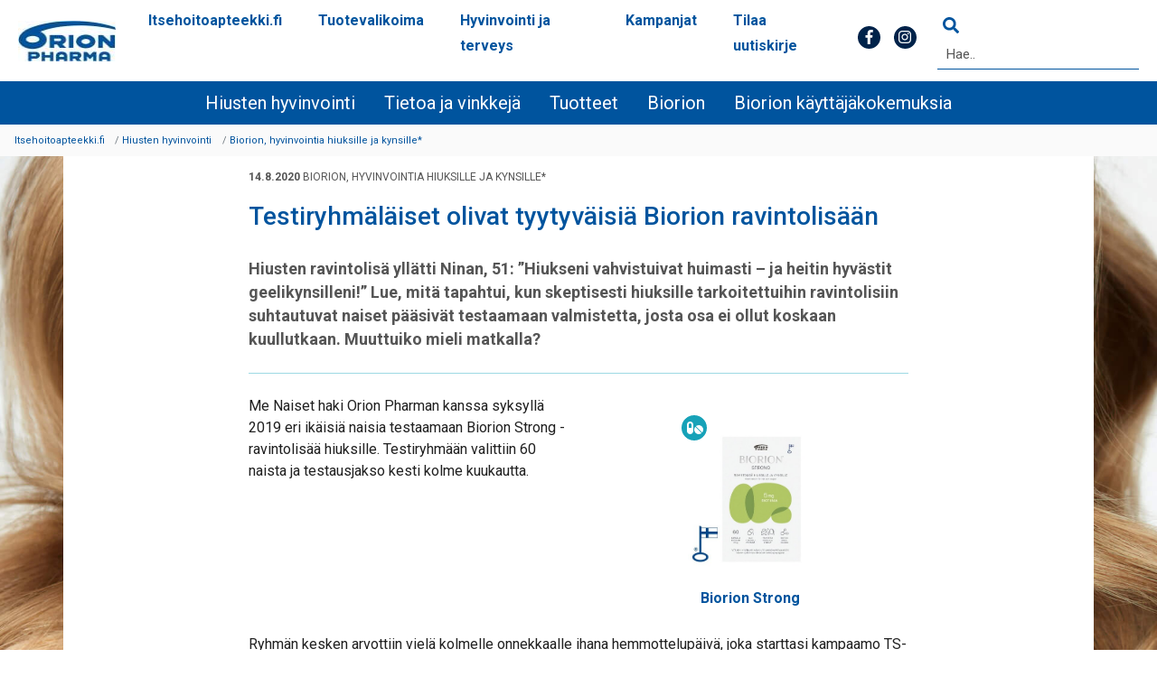

--- FILE ---
content_type: text/html; charset=utf-8
request_url: https://www.itsehoitoapteekki.fi/hiusten-hyvinvointi/biorion/testiryhma/
body_size: 16845
content:


<!DOCTYPE html>

<html lang="fi" prefix="og: http://ogp.me/ns#">
<head>



    <meta name="viewport" content="width=device-width, initial-scale=1.0" />
    <meta charset="UTF-8" />
    <meta http-equiv="X-UA-Compatible" content="IE=edge">
    <meta name="referrer" content="no-referrer-when-downgrade">
    <title>Testiryhm&#228;l&#228;iset olivat tyytyv&#228;isi&#228; Biorion ravintolis&#228;&#228;n | Itsehoitoapteekki</title>
    <meta name="DC.title" content="Testiryhmäläiset olivat tyytyväisiä Biorion ravintolisään"/>
    <link rel="canonical" href="https://www.itsehoitoapteekki.fi/hiusten-hyvinvointi/biorion/testiryhma/" />

<link rel="preconnect" href="https://fonts.gstatic.com/" />
<link rel="preconnect" href="https://fonts.googleapis.com/" />
<link rel="preconnect" href="https://d27wrpjyiw49l5.cloudfront.net/" />
<link rel="preconnect" href="https://policy.app.cookieinformation.com/" />

<link rel="preload" href="https://www.itsehoitoapteekki.fi/Vendor/font-awesome/webfonts/fa-solid-900.woff2" as="font" type="font/woff2" crossorigin>
<link rel="preload" href="https://www.itsehoitoapteekki.fi/Vendor/font-awesome/webfonts/fa-regular-400.woff2" as="font" type="font/woff2" crossorigin>
<link rel="preload" href="https://www.itsehoitoapteekki.fi/Vendor/font-awesome/webfonts/fa-brands-400.woff2" as="font" type="font/woff2" crossorigin>

<link rel="dns-prefetch" href="https://www.youtube.com" />
<link rel="dns-prefetch" href="https://www.googletagmanager.com" />
<link rel="dns-prefetch" href="https://www.google-analytics.com" />
<link rel="dns-prefetch" href="https://static.hotjar.com" />
<link rel="dns-prefetch" href="https://vars.hotjar.com" />
    <link rel="stylesheet" href="/Vendor/bootstrap-4.6.2-dist/css/bootstrap.min.css" />
    <link rel="stylesheet" href="/Vendor/font-awesome/css/all.css" />
    <link rel="stylesheet" href="/Vendor/owlcarousel/css/owl.carousel.min.css" />
    <link href="https://fonts.googleapis.com/css2?family=Roboto:ital,wght@0,400;0,500;0,700;1,400;1,500;1,700&display=swap" rel="stylesheet">

    

    <script src="/Vendor/jquery/jquery-3.7.1.min.js"></script>

        <link rel="stylesheet" href="/dist/styles.bundle.css" />

    <meta name="twitter:card" content="summary_large_image">
    <meta name="twitter:site" content="@OrionPharma">
    <meta name="twitter:title" content="Testiryhm&#228;l&#228;iset olivat tyytyv&#228;isi&#228; Biorion ravintolis&#228;&#228;n">
    <meta name="twitter:description">
    <meta name="twitter:image" content="https://www.itsehoitoapteekki.fi/globalassets/hiusten-hyvinvointi/hiukset_tietoa-artikkelit/testiryhma_paakuva_1140x500.jpg">

    <meta property="og:title" content="Testiryhm&#228;l&#228;iset olivat tyytyv&#228;isi&#228; Biorion ravintolis&#228;&#228;n" />
    <meta property="og:url" content="https://www.itsehoitoapteekki.fi/hiusten-hyvinvointi/biorion/testiryhma/" />
    <meta property="og:image" content="https://www.itsehoitoapteekki.fi/globalassets/hiusten-hyvinvointi/hiukset_tietoa-artikkelit/testiryhma_paakuva_1140x500.jpg" />
    <meta property="og:description" />
    <meta property="og:site_name" content="Itsehoitoapteekki" />

    <link rel="apple-touch-icon" sizes="57x57" href="/favico/apple-icon-57x57.png">
    <link rel="apple-touch-icon" sizes="60x60" href="/favico/apple-icon-60x60.png">
    <link rel="apple-touch-icon" sizes="72x72" href="/favico/apple-icon-72x72.png">
    <link rel="apple-touch-icon" sizes="76x76" href="/favico/apple-icon-76x76.png">
    <link rel="apple-touch-icon" sizes="114x114" href="/favico/apple-icon-114x114.png">
    <link rel="apple-touch-icon" sizes="120x120" href="/favico/apple-icon-120x120.png">
    <link rel="apple-touch-icon" sizes="144x144" href="/favico/apple-icon-144x144.png">
    <link rel="apple-touch-icon" sizes="152x152" href="/favico/apple-icon-152x152.png">
    <link rel="apple-touch-icon" sizes="180x180" href="/favico/apple-icon-180x180.png">
    <link rel="icon" type="image/png" sizes="192x192" href="/favico/android-icon-192x192.png">
    <link rel="icon" type="image/png" sizes="32x32" href="/favico/favicon-32x32.png">
    <link rel="icon" type="image/png" sizes="96x96" href="/favico/favicon-96x96.png">
    <link rel="icon" type="image/png" sizes="16x16" href="/favico/favicon-16x16.png">
    <link rel="manifest" href="/favico/manifest.json">
    <meta name="msapplication-TileColor" content="#ffffff">
    <meta name="msapplication-TileImage" content="/favico/ms-icon-144x144.png">
    <meta name="theme-color" content="#ffffff">



<!-- The initial config of Consent Mode -->
<script type="text/javascript">
window.dataLayer = window.dataLayer || [];
function gtag() {
dataLayer.push(arguments);
}
gtag('consent', 'default', {
ad_storage: 'denied',
analytics_storage: 'denied',
wait_for_update: 1500,
});
gtag('set', 'ads_data_redaction', true);
</script>

<script id="CookieConsent" type="text/javascript" data-culture="FI" src="https://policy.app.cookieinformation.com/uc.js" data-gcm-version="2.0"></script>

<script type="text/javascript">
var elqUser = false;
var _elqQ;

function SetElqContent(){ 
    if (this.GetElqContentPersonalizationValue){
        if(GetElqContentPersonalizationValue('V_ElqEmailAddress') != ""){
            elqUser = true;
        }
    }
}


window.addEventListener('CookieInformationConsentGiven', function (event) {
if (CookieInformation.getConsentGivenFor('cookie_cat_marketing')) {
    _elqQ = _elqQ || [];
    _elqQ.push(['elqSetSiteId', '312481707']);
    _elqQ.push(['elqUseFirstPartyCookie', 't.itsehoitoapteekki.fi']);
    _elqQ.push(['elqTrackPageView']);

   _elqQ.push(['elqDataLookup', escape('0482c197eafa4fa6b9ee04b1a4b53f1d'),'']);

    (function () {
        var s = document.createElement('script'); s.type = 'text/javascript'; s.async = true;
        s.src = '//img06.en25.com/i/elqCfg.min.js';
        var x = document.getElementsByTagName('script')[0]; x.parentNode.insertBefore(s, x);
    })();
   
 }
}, false);


</script>

<!-- Newsletter cta, use these to comment out 

<script src="https://warehouse.idbbn.com/orion/itsehoitoapteekki/newslModal.js"></script> 
-->

<!-- Utm capture -->

<script src="https://warehouse.idbbn.com/orion/itsehoitoapteekki/elqS.js"></script>

<!-- MTM -->
<script>
  var _mtm = window._mtm = window._mtm || [];
  _mtm.push({'mtm.startTime': (new Date().getTime()), 'event': 'mtm.Start'});
  (function() {
    var d=document, g=d.createElement('script'), s=d.getElementsByTagName('script')[0];
    g.async=true; g.src='https://mat.sst.fi/js/container_BTdbLL5J.js'; s.parentNode.insertBefore(g,s);
  })();
</script>
<!-- End MTM -->


        <script>
            window.addEventListener('CookieInformationConsentGiven', function (event) {
                
                var consentplaceholders = document.getElementsByClassName('consent-placeholder');
                if (consentplaceholders) {
                
                    for (var i = 0; i < consentplaceholders.length; i++) {
                        let item = consentplaceholders[i];
                        let parent = item.parentElement;
                        let videoContainers = parent.querySelectorAll(".video-container");

                        if (!CookieInformation.getConsentGivenFor(consentplaceholders[i].getAttribute('data-category'))) {
                           
                            videoContainers.forEach(videoContainer => {
                                videoContainer.classList.remove("embed-responsive");
                            });

                            consentplaceholders[i].style.display = 'block';

                        } else {
                            
                            videoContainers.forEach(videoContainer => {
                                videoContainer.classList.add("embed-responsive");
                            });
                            
                            consentplaceholders[i].style.display = 'none';
                        }
                    }
                }


                if (CookieInformation.getConsentGivenFor('cookie_cat_marketing') && CookieInformation.getConsentGivenFor('cookie_cat_statistic')) {

                    (function (w, d, s, l, i) {
                        w[l] = w[l] || []; w[l].push({
                            'gtm.start':
                                new Date().getTime(), event: 'gtm.js'
                        }); var f = d.getElementsByTagName(s)[0],
                            j = d.createElement(s), dl = l != 'dataLayer' ? '&l=' + l : ''; j.async = true; j.src =
                                'https://www.googletagmanager.com/gtm.js?id=' + i + dl; f.parentNode.insertBefore(j, f);
                    })(window, document, 'script', 'dataLayer', 'GTM-TXQKGS7');


                }
            }, false);

        </script>
        <!-- End Google Tag Manager -->


</head>
<body>
        <!-- Google Tag Manager (noscript) -->
        <noscript>
            <iframe data-category-consent="cookie_cat_statistic" data-consent-src="https://www.googletagmanager.com/ns.html?id=GTM-TXQKGS7" src=""
                    height="0" width="0" style="display:none;visibility:hidden"></iframe>
        </noscript>
        <!-- End Google Tag Manager (noscript) -->

    
    

<div id="warnings">
    

</div>

<nav class="navbar navbar-expand-xl sticky-top" id="orion-navbar">
    <a href="#page-main-content" tabindex="1" id="skipcontent" class="show-for-sr sr-only sr-only-focusable">Siirry sisältöön</a>
    <a class="navbar-brand orion-logo" href="/" title="Itsehoitoapteekki ">
        <img src="/link/6441c0738ff040e4aed3b0c1f26e15bc.aspx?quality=80&amp;width=113&amp;height=45" alt="Itsehoitoapteekki " title="Itsehoitoapteekki ">
    </a>
    <div class="navbar-content"><a href="/">Itsehoitoapteekki.fi</a></div>
    <div class="mobile-nav-area">
        <div class="mobile-nav">
            <form class="form-inline my-2 my-lg-0 form-nav" action="/haku/">
                <button class="sb-search-submit" type="submit" value="Hae" aria-label="Hae"><span class="fa fa-search"></span></button>
                <input class="sb-search-input" placeholder="Hae.."
                       type="search" name="query" id="search">
                <span class="search-clear" id="top-search-clear-2"><span class="fas fa-times"></span></span>
                
            </form>
        </div>
        <button id="mobile-nav-btn" aria-label="Haku"><span class="fa fa-search"></span></button>
    </div>
    <button class="navbar-toggler" type="button" data-toggle="collapse" data-target="#collapsibleNavbar">
        <span class="navbar-toggler-icon"><span class="fas fa-bars"></span></span>
    </button>
    <div class="collapse navbar-collapse" id="collapsibleNavbar">






<ul class="navbar-nav mr-auto custom-megamenu">
    <li class="nav-item ">
        <a class="nav-link" href="/">Itsehoitoapteekki.fi</a>
    </li>
    <li id="menuitem-tuotteet-sivut" class="nav-item  level-1  has-children">

            <a href="/tuotteet/" class="nav-link">Tuotevalikoima</a>
            <button class="collapse-toggle" data-toggle="collapse" data-target="#collapse-ab26ef348-4b14-4e38-adc3-2df7626be00e">
            <span class="fas fa-angle-right"></span>
        </button>
        <ul class="collapse" id="collapse-ab26ef348-4b14-4e38-adc3-2df7626be00e" style="column-count: 1">

            <li id="menuitem-tuotekategoriat" class="nav-item  level-2  has-children">

            <a href="/tuotteet/" class="nav-link">Tuotekategoriat</a>
            <button class="collapse-toggle" data-toggle="collapse" data-target="#collapse-a7932390c-5d6e-4367-860d-af9092c488b8">
            <span class="fas fa-angle-right"></span>
        </button>
        <ul class="collapse" id="collapse-a7932390c-5d6e-4367-860d-af9092c488b8" style="column-count: 3">

            <li id="menuitem-allergia" class="nav-item  level-3  ">

            <a href="/allergia/tuotteet/" class="nav-link">Allergia</a>
    </li>
<li id="menuitem-flunssa" class="nav-item  level-3  ">

            <a href="/flunssan-hoito/tuotteet/" class="nav-link">Flunssa</a>
    </li>
<li id="menuitem-hiusten-hyvinvointi" class="nav-item  level-3  ">

            <a href="/hiusten-hyvinvointi/tuotteet/" class="nav-link">Hiusten hyvinvointi</a>
    </li>
<li id="menuitem-ihon-hoito" class="nav-item  level-3  ">

            <a href="/ihonhoito/tuotteet/" class="nav-link">Ihon hoito</a>
    </li>
<li id="menuitem-kipu-ja-sarky" class="nav-item  level-3  ">

            <a href="/kipu-sarky/tuotteet/" class="nav-link">Kipu ja s&#228;rky</a>
    </li>
<li id="menuitem-korvien-hyvinvointi" class="nav-item  level-3  ">

            <a href="/korvien-hyvinvointi/tuotteet/" class="nav-link">Korvien hyvinvointi</a>
    </li>
<li id="menuitem-kuivat-silmat" class="nav-item  level-3  ">

            <a href="/kuivat-silmat/bevita-eye/" class="nav-link">Kuivat silm&#228;t</a>
    </li>
<li id="menuitem-lasten-terveys" class="nav-item  level-3  ">

            <a href="/lasten-terveys/tuotteet/" class="nav-link">Lasten terveys</a>
    </li>
<li id="menuitem-liikkujan-terveys" class="nav-item  level-3  ">

            <a href="/liikkujan-terveys/tuotteet/" class="nav-link">Liikkujan terveys</a>
    </li>
<li id="menuitem-maitohappobakteerit" class="nav-item  level-3  ">

            <a href="/maitohappobakteerit/fiilus/" class="nav-link">Maitohappobakteerit</a>
    </li>
<li id="menuitem-melatoniini" class="nav-item  level-3  ">

            <a href="/melatoniini/melatoniini-orion/" class="nav-link">Melatoniini</a>
    </li>
<li id="menuitem-naisen-terveys" class="nav-item  level-3  ">

            <a href="/naisen-terveys/tuotteet/" class="nav-link">Naisen terveys</a>
    </li>
<li id="menuitem-nenan-hoito" class="nav-item  level-3  ">

            <a href="/nenan-hoito/tuotteet/" class="nav-link">Nen&#228;n hoito</a>
    </li>
<li id="menuitem-raskaus" class="nav-item  level-3  ">

            <a href="/raskaus/tuotteet/" class="nav-link">Raskaus</a>
    </li>
<li id="menuitem-vatsan-hyvinvointi" class="nav-item  level-3  ">

            <a href="/vatsan-hyvinvointi/tuotteet/" class="nav-link">Vatsan hyvinvointi</a>
    </li>
<li id="menuitem-vitamiinit-ja-hivenaineet" class="nav-item  level-3  ">

            <a href="/vitamiinit-ja-hivenaineet/tuotteet/" class="nav-link">Vitamiinit ja hivenaineet</a>
    </li>
<li id="menuitem-hyvinvoinnin-muut-tuotteet" class="nav-item  level-3  ">

            <a href="/terveys-ja-hyvinvointi/tuotteet/" class="nav-link">Hyvinvoinnin muut tuotteet</a>
    </li>


        </ul>
</li>
<li id="menuitem-tuotemerkit" class="nav-item  level-2  has-children">

            <a href="/tuotesivustot/" class="nav-link">Tuotemerkkej&#228;</a>
            <button class="collapse-toggle" data-toggle="collapse" data-target="#collapse-a69c34e51-2c21-4c14-ae48-63fe88945cd7">
            <span class="fas fa-angle-right"></span>
        </button>
        <ul class="collapse" id="collapse-a69c34e51-2c21-4c14-ae48-63fe88945cd7" style="column-count: 4">

            <li id="menuitem-beko-strong-b12" class="nav-item  level-3  ">

            <a href="/vitamiinit-ja-hivenaineet/bekostrong/" class="nav-link">Beko Strong B12</a>
    </li>
<li id="menuitem-bellavita-ja-bella" class="nav-item  level-3  ">

            <a href="/ihonhoito/bellavita-ja-bella/" class="nav-link">Bellavita ja Bella</a>
    </li>
<li id="menuitem-bevita-eye" class="nav-item  level-3  ">

            <a href="/kuivat-silmat/bevita-eye/" class="nav-link">Bevita Eye</a>
    </li>
<li id="menuitem-biorion" class="nav-item  level-3  ">

            <a href="/hiusten-hyvinvointi/biorion/" class="nav-link">Biorion</a>
    </li>
<li id="menuitem-burana" class="nav-item  level-3  ">

            <a href="/kipu-sarky/burana/" class="nav-link">Burana</a>
    </li>
<li id="menuitem-calsorin-kalsiumvalmisteet" class="nav-item  level-3  ">

            <a href="/vitamiinit-ja-hivenaineet/calsorin/" class="nav-link">Calsorin</a>
    </li>
<li id="menuitem-devisol-d-vitamiini" class="nav-item  level-3  ">

            <a href="/vitamiinit-ja-hivenaineet/devisol-d-vitamiini/" class="nav-link">Devisol</a>
    </li>
<li id="menuitem-favora" class="nav-item  level-3  ">

            <a href="/ihonhoito/favora/" class="nav-link">Favora</a>
    </li>
<li id="menuitem-femisan" class="nav-item  level-3  ">

            <a href="/naisen-terveys/femisan/" class="nav-link">Femisan</a>
    </li>
<li id="menuitem-fiilus-maitohappobakteerit" class="nav-item  level-3  ">

            <a href="/maitohappobakteerit/fiilus/" class="nav-link">Fiilus</a>
    </li>
<li id="menuitem-histec" class="nav-item  level-3  ">

            <a href="/allergia/tuotteet/histec/" class="nav-link">Histec</a>
    </li>
<li id="menuitem-melatoniini-orion" class="nav-item  level-3  ">

            <a href="/melatoniini/melatoniini-orion/" class="nav-link">Melatoniini Orion</a>
    </li>
<li id="menuitem-movex" class="nav-item  level-3  ">

            <a href="/liikkujan-terveys/movex/" class="nav-link">Movex</a>
    </li>
<li id="menuitem-multivita-vitamiinit-ja-hivenaineet" class="nav-item  level-3  ">

            <a href="/vitamiinit-ja-hivenaineet/multivita/" class="nav-link">Multivita</a>
    </li>
<li id="menuitem-nasolin" class="nav-item  level-3  ">

            <a href="/nenan-hoito/nasolin/" class="nav-link">Nasolin</a>
    </li>
<li id="menuitem-para-tabs" class="nav-item  level-3  ">

            <a href="/kipu-sarky/para-tabs/" class="nav-link">Para-Tabs</a>
    </li>
<li id="menuitem-pegorion" class="nav-item  level-3  ">

            <a href="/vatsan-hyvinvointi/tuotteet/pegorion-12-g/" class="nav-link">Pegorion</a>
    </li>
<li id="menuitem-perusvoiteet" class="nav-item  level-3  ">

            <a href="/ihonhoito/perusvoiteet/" class="nav-link">Perusvoiteet</a>
    </li>
<li id="menuitem-posivil-fluzink" class="nav-item  level-3  ">

            <a href="/flunssan-hoito/tuotteet/posivil-fluzink/" class="nav-link">Posivil Fluzink</a>
    </li>
<li id="menuitem-remo-wax" class="nav-item  level-3  ">

            <a href="/korvien-hyvinvointi/remo-wax/" class="nav-link">Remo-Wax</a>
    </li>
<li id="menuitem-sebamed" class="nav-item  level-3  ">

            <a href="/ihonhoito/sebamed/" class="nav-link">Sebamed</a>
    </li>
<li id="menuitem-sterimar" class="nav-item  level-3  ">

            <a href="/nenan-hoito/sterimar/" class="nav-link">St&#233;rimar</a>
    </li>
<li id="menuitem-uniqu" class="nav-item  level-3  ">

            <a href="/naisen-terveys/uniqu/" class="nav-link">Uniqu</a>
    </li>


        </ul>
</li>


        </ul>
            <span class="fas fa-caret-down"></span>
</li>
<li id="menuitem-hyvinvointijaterveys" class="nav-item  level-1  has-children">

            <a href="/hyvinvointi-terveys/" class="nav-link">Hyvinvointi ja terveys</a>
            <button class="collapse-toggle" data-toggle="collapse" data-target="#collapse-a707c47fb-d723-4c3d-bd4d-dc8666d345a7">
            <span class="fas fa-angle-right"></span>
        </button>
        <ul class="collapse" id="collapse-a707c47fb-d723-4c3d-bd4d-dc8666d345a7" style="column-count: 1">

            <li id="menuitem-teemat" class="nav-item  level-2  has-children">

            <a href="/hyvinvointi-terveys/" class="nav-link">Tutustu teemasivuihin:</a>
            <button class="collapse-toggle" data-toggle="collapse" data-target="#collapse-a8444d729-e282-4a6e-9c1d-ac31a81290b2">
            <span class="fas fa-angle-right"></span>
        </button>
        <ul class="collapse" id="collapse-a8444d729-e282-4a6e-9c1d-ac31a81290b2" style="column-count: 4">

            <li id="menuitem-allergia" class="nav-item  level-3  ">

            <a href="/allergia/tietoa/" class="nav-link">Allergia</a>
    </li>
<li id="menuitem-flunssan-oireet-ja-hoito" class="nav-item  level-3  ">

            <a href="/flunssan-hoito/tietoa/" class="nav-link">Flunssan oireet ja hoito</a>
    </li>
<li id="menuitem-hiusten-hyvinvointi" class="nav-item  level-3  ">

            <a href="/hiusten-hyvinvointi/tietoa/" class="nav-link">Hiusten hyvinvointi</a>
    </li>
<li id="menuitem-ihonhoito" class="nav-item  level-3  ">

            <a href="/ihonhoito/tietoa/" class="nav-link">Ihonhoito</a>
    </li>
<li id="menuitem-kipu-ja-sarky" class="nav-item  level-3  ">

            <a href="/kipu-sarky/tietoa/" class="nav-link">Kipu ja s&#228;rky</a>
    </li>
<li id="menuitem-korvien-hyvinvointi" class="nav-item  level-3  ">

            <a href="/korvien-hyvinvointi/tietoa/" class="nav-link">Korvien hyvinvointi</a>
    </li>
<li id="menuitem-kuivat-silmat2" class="nav-item  level-3  ">

            <a href="/kuivat-silmat/tietoa/" class="nav-link">Kuivat silm&#228;t</a>
    </li>
<li id="menuitem-lasten-terveys" class="nav-item  level-3  ">

            <a href="/lasten-terveys/tietoa-ja-vinkkeja/" class="nav-link">Lasten terveys</a>
    </li>
<li id="menuitem-liikkujan-terveys" class="nav-item  level-3  ">

            <a href="/liikkujan-terveys/" class="nav-link">Liikkujan terveys</a>
    </li>
<li id="menuitem-naisen-terveys" class="nav-item  level-3  ">

            <a href="/naisen-terveys/tietoa/" class="nav-link">Naisen terveys</a>
    </li>
<li id="menuitem-nenan-hoito" class="nav-item  level-3  ">

            <a href="/nenan-hoito/tietoa/" class="nav-link">Nen&#228;n hoito</a>
    </li>
<li id="menuitem-nukahtaminen" class="nav-item  level-3  ">

            <a href="/melatoniini/tietoa/" class="nav-link">Nukahtaminen</a>
    </li>
<li id="menuitem-raskaus" class="nav-item  level-3  ">

            <a href="/raskaus/" class="nav-link">Raskaus</a>
    </li>
<li id="menuitem-sydanterveys" class="nav-item  level-3  ">

            <a href="/sydanterveys/" class="nav-link">Syd&#228;nterveys</a>
    </li>
<li id="menuitem-vatsan-hyvinvointi" class="nav-item  level-3  ">

            <a href="/vatsan-hyvinvointi/tietoa/" class="nav-link">Vatsan hyvinvointi</a>
    </li>
<li id="menuitem-vitamiinit-ja-hivenaineet" class="nav-item  level-3  ">

            <a href="/vitamiinit-ja-hivenaineet/tietoa/" class="nav-link">Vitamiinit ja hivenaineet</a>
    </li>
<li id="menuitem-muut" class="nav-item  level-3  ">

            <a href="/terveys-ja-hyvinvointi/tietoa/" class="nav-link">Hyvinvoinnin muut aiheet</a>
    </li>


        </ul>
</li>
<li id="menuitem-vastuullisuus" class="nav-item  level-2  has-children">

            <a href="/orion/" class="nav-link">Orion</a>
            <button class="collapse-toggle" data-toggle="collapse" data-target="#collapse-a61a2ccc4-2cac-4ac2-92e9-37fd4fcc7191">
            <span class="fas fa-angle-right"></span>
        </button>
        <ul class="collapse" id="collapse-a61a2ccc4-2cac-4ac2-92e9-37fd4fcc7191" style="column-count: 0">

            <li id="menuitem-vastuullisuus" class="nav-item  level-3  ">

            <a href="/orion/tietoa/" class="nav-link">Vastuullisuus</a>
    </li>
<li id="menuitem-keita-me-olemme" class="nav-item  level-3  ">

            <a href="/orion/" class="nav-link">Keit&#228; me olemme?</a>
    </li>


        </ul>
</li>


        </ul>
            <span class="fas fa-caret-down"></span>
</li>
<li id="menuitem-kampanjat" class="nav-item  level-1  has-children">

            <a href="/kampanjat/" class="nav-link">Kampanjat</a>
            <button class="collapse-toggle" data-toggle="collapse" data-target="#collapse-a6e6e3cc4-ab5a-4bc0-9d30-44c41d1748ca">
            <span class="fas fa-angle-right"></span>
        </button>
        <ul class="collapse" id="collapse-a6e6e3cc4-ab5a-4bc0-9d30-44c41d1748ca" style="column-count: 1">

            <li id="menuitem-kampanjat" class="nav-item  level-2  has-children">

            <a href="/kampanjat/" class="nav-link">Kaikki kampanjat</a>
            <button class="collapse-toggle" data-toggle="collapse" data-target="#collapse-a034e605e-6e22-417f-a73e-c68a5b8a6e67">
            <span class="fas fa-angle-right"></span>
        </button>
        <ul class="collapse" id="collapse-a034e605e-6e22-417f-a73e-c68a5b8a6e67" style="column-count: 2">

            <li id="menuitem-lasten-vitamiinit" class="nav-item  level-3  ">

<a class="nav-link" href="/vitamiinit-ja-hivenaineet/devisol-d-vitamiini/lapset/" target="_blank">Lasten vitamiinit</a>    </li>
<li id="menuitem-fiilus" class="nav-item  level-3  ">

<a class="nav-link" href="/maitohappobakteerit/fiilus/?routedData=ItsehoitoapteekkiV3.web.Models.Pages.BrandPage_DynamicProxy" target="_blank">Fiilus</a>    </li>
<li id="menuitem-acidduo" class="nav-item  level-3  ">

<a class="nav-link" href="/vatsan-hyvinvointi/tuotteet/acidduo/" target="_blank">Acidduo</a>    </li>
<li id="menuitem-multivita-mgsitraatti" class="nav-item  level-3  ">

<a class="nav-link" href="/vitamiinit-ja-hivenaineet/multivita/magnesium/" target="_blank">Multivita magnesiumsitraatti</a>    </li>
<li id="menuitem-sterimar" class="nav-item  level-3  ">

<a class="nav-link" href="/nenan-hoito/sterimar/" target="_blank">Sterimar</a>    </li>
<li id="menuitem-burana-sitruuna" class="nav-item  level-3  ">

<a class="nav-link" href="/kipu-sarky/burana/burana-sitruuna-400-mg-jauhe/" target="_blank">Burana sitruuna 400 mg</a>    </li>


        </ul>
</li>


        </ul>
            <span class="fas fa-caret-down"></span>
</li>
<li id="menuitem-tilaa-uutiskirje" class="nav-item  level-1  ">

            <a href="/tilaa-uutiskirje/" class="nav-link">Tilaa uutiskirje</a>
    </li>

</ul>        <div class="social-media-desktop">
            <a href="https://www.facebook.com/Itsehoitoapteekki/">
                <span class="social-media facebook">
                    <span class="fab fa-facebook-f"></span>
                </span>
            </a>
            <a href="https://www.instagram.com/itsehoitoapteekki/">
                <span class="social-media instagram">
                    <span class="fab fa-instagram"></span>
                </span>
            </a>
        </div>
        <form class="form-inline my-2 my-lg-0 form-nav" action="/haku/">
            <button class="sb-search-submit" type="submit" value="Hae" aria-label="Hae"><span class="fa fa-search"></span></button>
            <input class="sb-search-input" placeholder="Hae.."
                   type="search" name="query" id="search">
            <span class="search-clear" id="top-search-clear"><span class="fas fa-times"></span></span>
            
        </form>
        <script>
            $(document).ready(function () {
                $("#search").keyup(function () {
                    if ($("#search").val() != "") {
                        $("#top-search-clear").show();
                    } else {
                        $("#top-search-clear").hide();
                    }
                });

                $("#top-search-clear").click(function () {
                    $('#search').val("");
                    $("#top-search-clear").hide();
                });
                window.initAutocomplete($('#search'));

                $('#mobile-nav-btn').click(function () {
                    $('.mobile-nav').fadeToggle();
                    $(this).toggleClass('toggled');
                });

                $(document).mouseup(e => {
                    const $nav = $('.mobile-nav-area');
                    if (!$nav.is(e.target) // if the target of the click isn't the container...
                        && $nav.has(e.target).length === 0) // ... nor a descendant of the container
                    {
                        $nav.find('#mobile-nav-btn').removeClass('toggled');
                        $nav.find('.mobile-nav').fadeOut('fast');
                    }
                });


            });
        </script>
        <div class="social-media-mobile">
            <a href="https://www.facebook.com/Itsehoitoapteekki/">
                <span class="social-media facebook">
                    <span class="fab fa-facebook-f"></span>
                </span>
            </a>
            <a href="https://www.instagram.com/itsehoitoapteekki/">
                <span class="social-media instagram">
                    <span class="fab fa-instagram"></span>
                </span>
            </a>
        </div>
    </div>
</nav>

<div class="content-wrapper visible-print" id="print-header">
    <div class="print-logo">
        <div class="img"><noscript data-slimmage data-img-src="/Images/orion-logo.png?width=320&quality=90"><img src="/Images/orion-logo.png?width=320&quality=90" alt="" /></noscript></div>
    </div>
</div>
<script>
    $('.navbar-toggler-icon').click(function () {
        $(this).find('svg').toggleClass('fa-bars fa-times');
    });
    $('.collapse-toggle').click(function () {
        $(this).find('svg').toggleClass('fa-angle-right fa-angle-down');
    });

</script>

    








    




    <style>
        #brandpage {
            background-image: url("/globalassets/hiusten-hyvinvointi/b_biorion/brandisivu/biorion_tausta.jpg");
        }
    </style>
    <!-- If we are on a brandpage, loop trough all the ancestor brandpages and add their custom css here -->
        <!-- Styles from: Biorion, hyvinvointia hiuksille ja kynsille* -->
            <style>.quote {
  text-align: center;

}
.quote.liftup {
   margin-top: 5em;
}

@media screen and (max-width: 768px) {
.quote.liftup {
   margin-top: 0;
}
}

/*collapsible*/
.openup button.btn.btn-primary {
    margin-left: auto;
    margin-right: auto;
}
.openup button.btn.btn-primary[aria-expanded="false"]::after {
    font-family:"Font Awesome 5 Free";
    content: "\f105";
    display: inline-block;
    font-weight: 700;
    margin-left: 20px;
}
.openup button.btn.btn-primary[aria-expanded="true"]::after {
    font-family:"Font Awesome 5 Free";
    content: "\f107";
    display: inline-block;
    font-weight: 700;
    margin-left: 20px;
}



</style>
        <!-- Styles from: Hiusten hyvinvointi -->
            <style>#brandpage .brand-nav-container {
    background-color: #00549e;
    max-width: 1920px;
}

.container-fluid.brand-nav {
	padding: 0;
}

#brandnav .nav {
    font-size: 20px;
}


/*tuotesivuston navigaation fontin väri*/
#brandnav .nav-link { 
    color: white !important; 
} 

/*mobiilin collapse valikko*/
@media screen and (max-width: 991px) {

#brandnav .nav {
    font-size: 18px;
}

#brand-btn {
        color: white;
         font-size: 18px;
}
#brand-btn::after {
	border-right: 3px solid white;
	border-top: 3px solid white;
	content: "";
	height: 9px;
	position: absolute;
	right: 8px;
	transform: rotate(45deg);
	transition: .2s;
	width: 9px;
}
}

#brandcontent {
    padding-top: 3rem;
    padding-bottom: 3rem;
    background-color: #ffffff;
} 
.container.product-page {
    background-color: #ffffff;
}

.articlepage-container {
    background-color: #ffffff;
}

/*tuotesivuston navigaation fontin väri*/
#brandnav .nav-link { 
    color: white !important; 
} 

.contentblock-theme-1, contentblock-theme-2 {
    border: 1px solid #9DD9E3;
    background-color: #9dd9e330;
    padding: 24px;
}

/*
body .btn-primary {
    display: flex;
    justify-content: center;
    align-items: center;
    background-color: black;
    border: 2px solid black;
    text-align: center;
    color: #fff;
    width: 100%;
    height: 50px;
    max-width: 300px;
    border-radius: 50px;
    font-weight: 700;
    padding: 12px 18px 14px;
    margin: 10px auto 10px 0px;
}
*/

/*collapsive button color etc*/

#brandcontent .btn-link {
    color: #b1165b;
    padding: 10px 20px 10px 20px;
    margin: 0;
    font-size: 1rem;
    font-weight: 700;
    text-decoration: none;
    background-color: white;
    border: #b1165b;
    border-style: solid;
    display: block;
    margin-left: auto;
    margin-right: auto;
}


#brandcontent .btn-link:hover, .btn-link:focus{
    color: black;
    padding: 10px 20px 10px 20px;
    margin: 0;
    font-size: 1rem;
    font-weight: 700;
    text-decoration: none;
    background-color: white;
    border: #b1165b;
    border-style: solid;
    display: block;
    margin-left: auto;
    margin-right: auto;
}
</style>


<div class="container-fluid p-0" id="brandpage">
        <div class="container-fluid brand-nav" id="brand-nav">
            <div class="container brand-nav-container">
                <div class="col-12">
                    <button id="brand-btn" class="btn">
                        <span>Hiusten hyvinvointi -valikko</span>
                    </button>
                    <div id="brandnav">

                        <ul class="nav justify-content-center">
                            <li class="nav-item">

                                <a href="/hiusten-hyvinvointi/" class="nav-link ">Hiusten hyvinvointi</a>
                            </li>
                                <li class="nav-item">

                                    <a href="/hiusten-hyvinvointi/tietoa/" class="nav-link ">Tietoa ja vinkkej&#228;</a>
                                </li>
                                <li class="nav-item">

                                    <a href="/hiusten-hyvinvointi/tuotteet/" class="nav-link ">Tuotteet</a>
                                </li>
                                <li class="nav-item">

                                    <a href="/hiusten-hyvinvointi/biorion/" class="nav-link ">Biorion</a>
                                </li>
                                <li class="nav-item">

                                    <a href="/link/be6f69e0e9ee4519933f13775e43734f.aspx" class="nav-link ">Biorion k&#228;ytt&#228;j&#228;kokemuksia</a>
                                </li>
                        </ul>


                    </div>

                </div>
            </div>
        </div>
    



<div class="container-fluid breadcrumb-container">
    <div class="row">
        <ol class="breadcrumb" id="page-main-content" tabindex="-1" itemscope itemtype="http://schema.org/BreadcrumbList">
                    <li class="breadcrumb-item" itemprop="itemListElement" itemscope itemtype="http://schema.org/ListItem">
            <a itemprop="item" href="/">
                <span itemprop="name">Itsehoitoapteekki.fi</span>
            </a>
            <meta itemprop="position" content="1" />
        </li>
        <li class="breadcrumb-item" itemprop="itemListElement" itemscope itemtype="http://schema.org/ListItem">
            <a itemprop="item" href="/hiusten-hyvinvointi/">
                <span itemprop="name">Hiusten hyvinvointi</span>
            </a>
            <meta itemprop="position" content="2" />
        </li>
        <li class="breadcrumb-item" itemprop="itemListElement" itemscope itemtype="http://schema.org/ListItem">
            <a itemprop="item" href="/hiusten-hyvinvointi/biorion/">
                <span itemprop="name">Biorion, hyvinvointia hiuksille ja kynsille*</span>
            </a>
            <meta itemprop="position" content="3" />
        </li>

        </ol>
    </div>
</div>
    <div class="row brand-row m-0">


        



    <div class="container articlepage-container">
        

<div class="container article-page">
        <div class="row img-row">
            <div class="article-image " style="background: url(/globalassets/hiusten-hyvinvointi/hiukset_tietoa-artikkelit/testiryhma_paakuva_1140x500.jpg?quality=80) no-repeat center">
                
            </div>
        </div>
    <div class="row">
        <div class="col-lg-8 offset-lg-2 article-wrapper">
            <div class="article-subheading">
                <h6><date>14.8.2020</date> Biorion, hyvinvointia hiuksille ja kynsille*</h6>
            </div>
            <h1 class="article-heading">Testiryhm&#228;l&#228;iset olivat tyytyv&#228;isi&#228; Biorion ravintolis&#228;&#228;n</h1>

                <div class="caption"><p><strong><span>Hiusten ravintolis&auml; yll&auml;tti Ninan, 51: &rdquo;Hiukseni vahvistuivat huimasti &ndash; ja heitin hyv&auml;stit geelikynsilleni!&rdquo;&nbsp;</span></strong><strong><span>Lue, mit&auml; tapahtui, kun skeptisesti hiuksille tarkoitettuihin ravintolisiin suhtautuvat naiset p&auml;&auml;siv&auml;t testaamaan valmistetta, josta osa ei ollut koskaan kuullutkaan. Muuttuiko mieli matkalla?</span></strong></p></div>

            <div class="article-text clearfix">

                <div class="row"><div class="block contentblock col-lg-6 col-md-6 col-sm-12 col-xs-12 displaymode-half ">

<div class="square center " style="">
    
<p>Me Naiset haki Orion Pharman kanssa syksyll&auml; 2019 eri ik&auml;isi&auml; naisia testaamaan Biorion Strong -ravintolis&auml;&auml; hiuksille. Testiryhm&auml;&auml;n valittiin 60 naista ja testausjakso kesti kolme kuukautta.</p></div></div><div class="block productpage col-lg-6 col-md-6 col-sm-12 col-xs-12 displaymode-half ">

<div class="item product-carousel-item">
    <a href="/hiusten-hyvinvointi/biorion/biorion-5mg/">
        <div class="product-carousel-image">
            <div class="product-campaigns">
                                                    <label class="product-campaign ravintolisa-campaign"><span><span class="fas fa-pills"></span>Ravintolis&#228;</span></label>
                


            </div>
            <img class="img-fluid mx-auto d-block" src="https://d27wrpjyiw49l5.cloudfront.net/thumb/files/previews/f55567528bab74d47bf66415176954fc0754f995.jpg?w=400" alt="Biorion strong ravintolisa pakkaus edesta rgb flag" />
        </div>
        <h5>Biorion Strong</h5>
        
    </a>
</div></div><div class="block contentblock col-lg-12 col-md-12 col-sm-12 col-xs-12  ">

<div class="square center " style="">
    
<p>Ryhm&auml;n kesken arvottiin viel&auml; kolmelle onnekkaalle ihana hemmottelup&auml;iv&auml;, joka starttasi kampaamo TS-salongista Helsingin T&ouml;&ouml;l&ouml;ss&auml;. Kaikki kolme onnettaren suosimaa naista saivat toiveidensa mukaiset hiusten leikkauksen, v&auml;rj&auml;yksen ja stailauksen.</p>
<p>Hemmottelup&auml;iv&auml;n aamu alkoi asiaankuuluvasti kuohuviini&auml; ja croissantteja nautiskellen. Kampaajat&nbsp;<strong>Hilkka Stenberg</strong>,&nbsp;<strong>Iwi Karoliina Uwagboe</strong>&nbsp;ja&nbsp;<strong>Olli Reunanen</strong>&nbsp;TS-salongista pitiv&auml;t huolen siit&auml;, ett&auml; naisille saatiin kullekin sopivat uudet lookit. Kaikki voittajat l&auml;htiv&auml;t rohkeasti kokeilemaan jotakin erilaista &ndash; ja miksi ei, kun kerrankin sai vain istahtaa tuoliin rentoutumaan.</p>
<p>Kun hiukset saatiin kuntoon, siirtyiv&auml;t leidit ammattimeikkaajan tuolin kautta kameran eteen, aitoihin studiokuvauksiin.</p>
<h2>Haasteena hektinen el&auml;m&auml;ntilanne</h2>
<p><img alt="Testiryhm&auml;_janita_570x855.jpg" src="/globalassets/hiusten-hyvinvointi/hiukset_tietoa-artikkelit/testiryhma_janita_570x855.jpg" width="250" height="375" class="float-right" />Hiustenpesupaikalta tavoitettu&nbsp;<strong>Janita</strong>, 40, kertoi olleensa skeptinen ravintolisi&auml; kohtaan ennen Biorion Strong -kokeilua.<br />&ndash; My&ouml;nn&auml;n olleeni ep&auml;luuloinen. Tiesin kuitenkin tuotteen entuudestaan, mutta minulla itsell&auml;ni ei ollut siit&auml; mit&auml;&auml;n k&auml;ytt&ouml;kokemuksia. Hain testiryhm&auml;&auml;n mukaan, koska innostun kaikesta!</p>
<p>Janitan hiusten juuri s&auml;vytettiin helmi&auml;isell&auml;, muuten hiuksissa pidettiin tuttu vaalea v&auml;ri. My&ouml;s latvaa p&auml;tk&auml;istiin reippaasti.</p>
<p>Janita my&ouml;nt&auml;&auml;, ett&auml; hiukset olivat p&auml;&auml;sseet aika huonoon kuntoon.<br />&ndash; Siihen on varmasti vaikuttanut useampi asia, mutta eniten varmaankin hektinen el&auml;m&auml;ntilanteeni.</p>
<p>Stressi onkin er&auml;s niist&auml; tekij&ouml;ist&auml;, joka n&auml;kyy paitsi ihon, my&ouml;s hiusten hyvinvoinnissa herk&auml;sti.</p>
<p>Onneksi tuotteesta oli apua.<br />&ndash; Biorionin ravintolis&auml; on testijakson aikana vahvistanut selv&auml;sti hiuksiani ja kynsi&auml;ni. My&ouml;s kasvu nopeutui huimasti &ndash; tuntui, kun ne olisivat kasvaneet silmiss&auml;.</p>
<blockquote class="">&rdquo;Ihana saada konkreettisia tuloksia!&rdquo; -Nainen, 49</blockquote>
<h2>Tukka meni pilalle armeijassa</h2>
<p><strong><img alt="Testiryhm&auml;_linda_570x854.jpg" src="/globalassets/hiusten-hyvinvointi/hiukset_tietoa-artikkelit/testiryhma_linda_570x854.jpg" width="250" height="375" class="float-right" />Linda</strong>, 29, oli saapunut paikalle l&auml;hes suoraan mets&auml;st&auml;.<br />&ndash; Olin juuri kertausharjoituksissa, ja tukkani koki siell&auml; aika kovia. Mets&auml;&auml;n kun ei saa hiustuotteita mukaan.</p>
<p>&ndash; Muistan, kun armeija-aikaan jouduin pit&auml;m&auml;&auml;n hiuksiani tiukalla kuminauhaponnarilla, jotta ne pysyiv&auml;t poissa kasvoilta. J&auml;lki oli aika karua, ja hiukset meniv&auml;t silloin kyll&auml; t&auml;ysin pilalle.</p>
<p>Linda joutuikin armeijan j&auml;lkeen lyhent&auml;m&auml;&auml;n hiuksiaan 15 sentin verran.</p>
<p>Kampaaja Hilkka Stenberg toteaa, ett&auml; armeija-aikaan Lindan hiukset ovat varmasti k&auml;rsineet my&ouml;s kyp&auml;r&auml;n alla hikoillessaan.<br />&ndash; Kyp&auml;r&auml;n mekaaninen hankaus sek&auml; suolainen hiki, joka sy&ouml;vytt&auml;&auml; hiusta, saavat hiukset varmasti huonoon kuntoon. Hien saa kyll&auml; vedell&auml; huuhdeltua pois, mutta armeijassa ei siihenk&auml;&auml;n ole aina mahdollisuutta.</p>
<blockquote class="">&rdquo;Sain elinvoimaiset hiukseni takaisin. Ne ovat t&auml;rke&auml; osa ulkon&auml;k&ouml;&auml;ni.&rdquo; -Nainen, 32</blockquote>
<p>Biorion Strong -kokeilujakso osui siis Lindalle mainioon saumaan.<br />&ndash; En l&auml;ht&ouml;kohtaisesti usko mihink&auml;&auml;n, mit&auml; en ole itse pystynyt kokemaan tai n&auml;kem&auml;&auml;n, mutta ajattelin kokeilunhalusta l&auml;hte&auml; mukaan. Nyt testijakson p&auml;&auml;tytty&auml; voin kuitenkin sanoa, ett&auml; hiukseni ovat todella hyv&auml;ss&auml; kunnossa.</p>
<p>Vaalean hiusv&auml;rins&auml; upeaan pinkkiin vaihtanut nainen koki uuden lookin heijastelevan paremmin omaa persoonaansa. My&ouml;s Linda halusi antaa kampaajalleen vapaat k&auml;det.<br />&ndash; Luotan siihen, mit&auml; ammattilaiset tekev&auml;t. Ja nyt n&auml;yt&auml;n jotenkin enemm&auml;n itselt&auml;ni, rempse&auml; nainen iloitsi.</p>
<h2>Ei en&auml;&auml; geelikynsi&auml;</h2>
<p><strong><img alt="Testiryhm&auml;_nina_570x854.jpg" src="/globalassets/hiusten-hyvinvointi/hiukset_tietoa-artikkelit/testiryhma_nina_570x854.jpg" width="250" height="375" class="float-right" />Nina</strong>, 51, havaitsi muutoksia hiusten lis&auml;ksi kynsiss&auml;&auml;n.<br />&nbsp;&ndash; Luovuin testimieless&auml; geelikynsist&auml;ni ennen testijakson alkua &ndash; eik&auml; tarvitse laittaa takaisin. Yleens&auml; omat kynnet ovat geelikynsien j&auml;ljilt&auml; aika huonossa kunnossa, mutta nyt niin ei k&auml;ynyt, Nina iloitsee.</p>
<p>Nina haki mukaan, kun n&auml;ki testiryhm&auml;st&auml; mainoksen. My&ouml;s h&auml;n oli alkuun ep&auml;ilev&auml;inen.<br />&ndash; En yleens&auml; usko itselle vieraisiin tuotteisiin, ellei hyv&auml; yst&auml;v&auml;ni niit&auml; suosittele, Nina toteaa.</p>
<p>&ndash; En siis olisi itse mennyt Biorionia ostamaan, ellei testiryhm&auml;n kautta olisi tullut mahdollisuus tutustua siihen.</p>
<p>P&auml;&auml;t&ouml;s kuitenkin kannatti.<br />&ndash; Testiryhm&auml;n j&auml;lkeen hiukseni ovat paljon paksummat ja paremman tuntuiset. T&auml;m&auml;n huomaa erityisesti, kun laittaa hiuksia kiinni, Nina sanoo.</p>
<blockquote class="">&rdquo;Heitin hyv&auml;stit hiustenpidennyksilleni!&rdquo; -Nainen, 27</blockquote>
<h2>Kuiva hius katkeaa herkemmin</h2>
<p>Ninalle leikattiin boheemit etuhiukset ja h&auml;nen tummaa hiusv&auml;ri&auml;&auml;n syvennettiin suklaan s&auml;vyll&auml;.</p>
<p>Uusi look t&auml;ytti onnellisen voittajan odotukset.<br />&ndash; Suoraan sanottuna en odottanut, ett&auml; voisin olla n&auml;in tyytyv&auml;inen lopputulokseen! Sain saman p&auml;iv&auml;n aikana paitsi kampaus- my&ouml;s meikkivinkit, Nina hymyilee.</p>
<p>&ndash; Hiuksia my&ouml;s katkeilee paljon v&auml;hemm&auml;n kuin ennen Biorion Strong -tuotteen k&auml;ytt&ouml;&auml;.</p>
<p>TS-Salongin ammattilaiset muistuttavat, ett&auml; erityisesti talviaikaan kannattaa k&auml;ytt&auml;&auml; hiusta kosteuttavia tuotteita.</p>
<p>&ndash; Ulkoiset rasitukset, kuten vuodenaikojen vaihtelut ja sis&auml;l&auml;mmitys voivat kuivattaa sek&auml; hiusta ett&auml; p&auml;&auml;nahkaa. Kuiva hius puolestaan katkeilee herkemmin. Eik&auml; pakkasessa aina auta, vaikka pit&auml;isi pipoa p&auml;&auml;ss&auml; &ndash; hiusten latvat j&auml;&auml;v&auml;t usein takin p&auml;&auml;lle roikkumaan ilman suojaa.</p>
<p><em>Kommentit ja testitulokset on saatu testijakson j&auml;lkeen testiryhm&auml;n loppukyselyyn vastanneilta.</em></p></div></div></div>

                

                
            </div>

        </div>
    </div>

    <div class="row"><div class="block productpage col-lg-3 col-md-6 col-sm-6 col-6 mx-auto displaymode-one-quarter-mobile-center ">

<div class="item product-carousel-item">
    <a href="/hiusten-hyvinvointi/biorion/biorion-5mg/">
        <div class="product-carousel-image">
            <div class="product-campaigns">
                                                    <label class="product-campaign ravintolisa-campaign"><span><span class="fas fa-pills"></span>Ravintolis&#228;</span></label>
                


            </div>
            <img class="img-fluid mx-auto d-block" src="https://d27wrpjyiw49l5.cloudfront.net/thumb/files/previews/f55567528bab74d47bf66415176954fc0754f995.jpg?w=400" alt="Biorion strong ravintolisa pakkaus edesta rgb flag" />
        </div>
        <h5>Biorion Strong</h5>
        
    </a>
</div></div><div class="block productpage col-lg-3 col-md-6 col-sm-6 col-6 mx-auto displaymode-one-quarter-mobile-center ">

<div class="item product-carousel-item">
    <a href="/hiusten-hyvinvointi/biorion/biorion-stimuloiva-hoitoneste/">
        <div class="product-carousel-image">
            <div class="product-campaigns">
                                                


            </div>
            <img class="img-fluid mx-auto d-block" src="https://d27wrpjyiw49l5.cloudfront.net/thumb/files/previews/65ea15a462bab81558edfd7fe76777f095d3d017.jpg?w=400" alt="Biorion Hoitoneste 150ml RGB" />
        </div>
        <h5>Biorion Stimuloiva hoitoneste</h5>
        
    </a>
</div></div><div class="block productpage col-lg-3 col-md-6 col-sm-6 col-6 mx-auto displaymode-one-quarter-mobile-center ">

<div class="item product-carousel-item">
    <a href="/hiusten-hyvinvointi/biorion/biorion-shampoo/">
        <div class="product-carousel-image">
            <div class="product-campaigns">
                                                


            </div>
            <img class="img-fluid mx-auto d-block" src="https://d27wrpjyiw49l5.cloudfront.net/thumb/files/previews/3f6dae2a168d0f81d56afdc25c3374efb56df050.jpg?w=400" alt="Biorion Shampoo 250ml RGB" />
        </div>
        <h5>Biorion tuuheuttava ja kosteuttava shampoo</h5>
        
    </a>
</div></div><div class="block productpage col-lg-3 col-md-6 col-sm-6 col-6 mx-auto displaymode-one-quarter-mobile-center ">

<div class="item product-carousel-item">
    <a href="/hiusten-hyvinvointi/biorion/biorion-hoitoaine/">
        <div class="product-carousel-image">
            <div class="product-campaigns">
                                                


            </div>
            <img class="img-fluid mx-auto d-block" src="https://d27wrpjyiw49l5.cloudfront.net/thumb/files/previews/08ea8bdcb1381cba935a090de276afee987ce25b.jpg?w=400" alt="Biorion Hoitoaine 250ml RGB" />
        </div>
        <h5>Biorion Tuuheuttava ja ravitseva hoitoaine</h5>
        
    </a>
</div></div></div>

    <div class="row">
        <div class="col-12">
            <div class="social-media-buttons">
    
    <div id="copy-alert" class="alert alert-success alert-dismissible">        
        Linkki kopioitu leikepöydälle!
        <a href="#">&times;</a>
    </div>
    
    <a class="some-facebook"
       title="Jaa facebookissa"
       onclick="openShareDialog('https://www.facebook.com/sharer/sharer.php?u=', 626, 436);">
        <span class="btn btn-some"><span class="fab fa-facebook fa-lg"></span></span>
    </a>
    <a class="some-whatsapp" 
       href="whatsapp://send?text=https://www.itsehoitoapteekki.fi/hiusten-hyvinvointi/biorion/testiryhma/"
       title="Jaa whatsapissa">
        <span class="btn btn-some"><span class="fab fa-whatsapp fa-lg"></span></span>
    </a>
    <a class="some-twitter"
       title="Jaa twitteriss&#228;"
       onclick="openShareDialog('https://twitter.com/share?url=', 550, 450);">
        <span class="btn btn-some"><span class="fab fa-twitter fa-lg"></span></span>
    </a>
    
    <a class="copy-link"
       title="Kopioi linkki"
       onclick="CopyLink(this)">
        <span class="btn btn-some">
            <span class="fas fa-copy fa-lg"></span>
            Kopioi linkki
        </span>
    </a>
</div>
        </div>
    </div>
</div>
    </div>







<script>
    (function() {
        window.dataLayer = window.dataLayer || [];
        dataLayer.push(
            { 'customer_journey': [] },
            { 'theme': [] },
            { 'subject': [] },
            { 'subject_spec': [] },
            { 'creator': [] });
    })();
</script>



    </div>
</div>

    <!-- If we are on a brandpage, loop trough all the ancestor brandpages and add their custom js here -->
        <!--Scripts for: Biorion, hyvinvointia hiuksille ja kynsille* -->
        <!--Scripts for: Hiusten hyvinvointi -->



<script>
    $(document).ready(function () {
        $("#brand-btn").on("click", function () {
            $("#brandnav > ul").slideToggle();
            $(this).toggleClass("open");
        });
    });
</script>

    <div id="footer-top">
    <div class="container">
        <div class="row">
            <div class="block contentblock col-lg-6 col-md-6 col-sm-12 col-xs-12 displaymode-half ">

<div class="square center " style="">
    
<h2><a href="/">Itsehoitoapteekki.fi</a></h2>
<p>Orion Oyj,<br />Orionintie 1A, 02200 Espoo.<br />PL 65, 02101 Espoo.</p>
<p><i class="fas fa-phone"></i>&nbsp; &nbsp;Tuoteinformaatio ja l&auml;&auml;ketieteelliset kysymykset 010 439 8250 ark. klo 9-17<br /><i class="fas fa-pen"></i>&nbsp; &nbsp;<a href="/muut-sivut/palaute/">Yhteydenotto/palaute</a><br /><i class="fas fa-envelope"></i>&nbsp; &nbsp;<a href="/tilaa-uutiskirje/">Tilaa uutiskirje</a></p>
<p>Y-tunnus 1999212-6</p>
<p><a href="https://www.facebook.com/Itsehoitoapteekki" title="Facebook"> <span class="social-media facebook"> <i class="fab fa-facebook-f"> </i></span></a> <a href="https://www.instagram.com/itsehoitoapteekki/?hl=fi" title="Instagram"><span class="social-media instagram"> <i class="fab fa-instagram"></i> </span></a></p></div></div><div class="block contentblock col-lg-3 col-md-6 col-sm-12 col-xs-12 displaymode-one-quarter ">

<div class="square center " style="">
    
<h2>Sis&auml;lt&ouml;linkkej&auml;</h2>
<p><a href="/tuotteet/">Tuotteet</a><br /><a href="/kampanjat/">Kampanjat</a><br /><br /><a href="/kipu-sarky/burana/">Burana</a><br /><a href="/vitamiinit-ja-hivenaineet/devisol-d-vitamiini/" title="Devisol">Devisol</a><br /><a href="/vitamiinit-ja-hivenaineet/multivita/" title="Multivita">Multivita</a><br /><a href="/ihonhoito/perusvoiteet/" title="Perusvoide">Perusvoide</a><br /><a href="/vatsan-hyvinvointi/">Vatsan hyvinvointi</a><br />&gt; <a href="/tuotesivustot/">Katso kaikki tuotesivustot</a></p></div></div><div class="block contentblock col-lg-3 col-md-6 col-sm-12 col-xs-12 displaymode-one-quarter ">

<div class="square center " style="">
    
<h2>Ammattilaiset</h2>
<p><a href="/muut-sivut/ammattilaisille/" rel="noopener">Apteekkilaiset</a><br /><a href="/muut-sivut/ammattilaisille/" target="_blank" rel="noopener">Hoitohenkil&ouml;kunta</a><br /><a href="/muut-sivut/ammattilaisille/" target="_blank" rel="noopener">L&auml;&auml;k&auml;rit</a><br /><a href="/muut-sivut/ammattilaisille/" target="_blank" rel="noopener">El&auml;inl&auml;&auml;k&auml;rit</a></p>
<!--leimat-->
<div class="row pb-0">
<div class="col-3 col-md-6">
<div class="text-center mb-1" style="font-size: 10px;">L&auml;&auml;kinn&auml;llisten<br />laitteiden<br />laatuj&auml;rjestelm&auml;</div>
<img src="/globalassets/yleista-ja-muut-sivut/logot-ja-ikonit/eurofins/es_johtamisjarj_fi.png" alt="" width="110" height="109" /></div>
<div class="col-3 col-md-6 d-flex align-end">
<div class="mt-auto"><a href="https://www.oivahymy.fi/yrityshaku?hakusana=Orion%20Pharma" target="_blank" rel="noopener"><img alt="Oiva.JPG" src="/globalassets/yleista-ja-muut-sivut/logot-ja-ikonit/oiva/oiva_sinettilogo_rgb_w100.gif" width="100" height="91" /></a></div>
</div>
</div></div></div>
        </div>        
    </div>
</div>
<div id="footer-bottom">
    <div class="container">
            <ul>
                <li><span class="far fa-copyright"></span> Copyright Orion Oyj</li>
                <li>|</li>
                    <li>
                        <a target="_blank" href="/muut-sivut/kayttoehdot/">
                            K&#228;ytt&#246;ehdot
                        </a>
                    </li>
                        <li>|</li>
                    <li>
                        <a target="_blank" href="https://www.orion.fi/tietosuoja">
                            Tietosuoja
                        </a>
                    </li>
                        <li>|</li>
                    <li>
                        <a target="_blank" href="https://www.orion.fi/potilasturvallisuuskaytanto/">
                            Potilasturvallisuusraportointi
                        </a>
                    </li>
                        <li>|</li>
                    <li>
                        <a href="/muut-sivut/sivukartta/">
                            Sivukartta
                        </a>
                    </li>
                <li>|</li>
                <li><a href="javascript:void(0);" onclick="javascript:CookieConsent.renew();">Evästeasetukset</a></li>
            </ul>
    </div>
</div>
<script>


</script>


    <script src="/Vendor/jquery-ui-1.14.1.custom/jquery-ui.min.js"></script>
    <script src="/Vendor/bootstrap-4.6.2-dist/js/bootstrap.min.js"></script>
    

    <script src="/Vendor/font-awesome/js/fontawesome.min.js"></script>
    <script src="/Vendor/font-awesome/js/brands.cut.js"></script>
    <script src="/Vendor/font-awesome/js/solid.cut.js"></script>

    <script src="/Vendor/owlcarousel/js/owl.carousel.min.js"></script>

        <script src="/dist/script.bundle.js"></script>

    <script type="text/javascript" src="https://dl.episerver.net/13.6.1/epi-util/find.js"></script>
<script type="text/javascript">
if(typeof FindApi === 'function'){var api = new FindApi();api.setApplicationUrl('/');api.setServiceApiBaseUrl('/find_v2/');api.processEventFromCurrentUri();api.bindWindowEvents();api.bindAClickEvent();api.sendBufferedEvents();}
</script>


    
    

<script>
            window.dataLayer = window.dataLayer || [];
            dataLayer.push({
                'Page_Type': 'ArticlePage',
            });
</script> 



</body>
</html>

--- FILE ---
content_type: text/css
request_url: https://www.itsehoitoapteekki.fi/dist/styles.bundle.css
body_size: 11256
content:
body{color:#202020;font-family:Roboto,Arial,sans-serif!important;font-weight:400;line-height:1.1;overflow-x:hidden}body,body p{font-size:16px}body p{line-height:1.8}body p li{margin-left:30px}body ol,body ul{font-size:16px;line-height:1.8}body h1,body h2,body h4,body h5{color:#00549e}body h1{font-size:28px;font-weight:500;line-height:34px;margin:0 0 8px;padding:20px 0}body h2{font-size:24px;font-weight:700;line-height:32px}body h2,body h3{margin:0 0 8px;padding:30px 0 10px}body h3{color:#555;font-size:18px;font-weight:500;line-height:24px}body h4{padding-top:10px}body h4,body h5{font-size:16px;font-weight:700}body h5{padding-bottom:30px;padding-top:30px}body h6{font-size:12px;font-weight:700}body a,body h6{color:#00549e}body a:hover{color:#00549e!important;text-decoration:underline!important;text-underline-offset:4px}body blockquote{border-left:4px solid #9dd9e3;display:block;font-size:18px;font-weight:600;line-height:1.5;margin:32px auto;max-width:80%;padding:8px 0 8px 24px}body img{height:auto;max-width:100%}body .icon:before{text-rendering:auto;-webkit-font-smoothing:antialiased;display:inline-block;font-style:normal;font-variant:normal}body .svg-inline--fa.fa-w-10{background:transparent}body .fa-li{left:7px}body .row{margin-bottom:30px}body .row .row .row{margin-bottom:0}body #skipcontent{background:#00234a;color:#fff;display:block;position:absolute}body #skipcontent:hover{color:#fff}body #skipcontent:focus{color:#fff;left:50%;margin-right:-50%;padding:10px 20px!important;top:50%;transform:translate(-50%,-50%);width:fit-content!important}body .breadcrumb-container{background:#fafafa}body .breadcrumb-container .row{margin-bottom:0!important}body .breadcrumb{background-color:transparent;margin-bottom:0;padding:8px 1rem}body .breadcrumb-item{font-size:11px}body .breadcrumb-item+.breadcrumb-item:before{padding-left:.2rem;padding-right:.2rem}body .ingress{font-size:18px;line-height:26px}body .btn-primary{align-items:center;background-color:#00549e;border:2px solid #00549e;border-radius:50px;color:#fff;display:flex;font-weight:700;height:50px;justify-content:center;margin:10px auto;max-width:300px;padding:12px 18px 14px;text-align:center;width:100%}body .btn-primary.btn-primary-left{margin:10px 0}body .btn-primary:focus,body .btn-primary:hover{background-color:#003b6e;border-color:#003b6e;color:#fff!important;text-decoration:none!important}body .btn-primary:disabled{background-color:#ebebeb;color:#fff;cursor:not-allowed}body .btn-primary-empty{background-color:transparent;color:#00549e}body .btn-primary-empty:focus,body .btn-primary-empty:hover{background-color:#00549e;color:#fff!important;text-decoration:none!important}body .btn-primary-empty:disabled{background-color:transparent;border-color:#ebebeb;color:#ebebeb;cursor:not-allowed}body .btn-secondary{align-items:center;background-color:transparent;border:2px solid #f4cc42;border-radius:30px;color:#f4cc42;display:flex;font-weight:700;height:30px;justify-content:center;max-width:200px;text-align:center;vertical-align:middle;width:100%}body .btn-secondary:hover{background-color:#f4cc42;border-color:#f4cc42;color:#fff!important;text-decoration:none}body .btn-secondary:disabled{background-color:transparent;border-color:#ebebeb;color:#ebebeb;cursor:not-allowed}body .btn-circle{border-radius:50%;bottom:-5px;display:inline;font-size:18px;height:51px;line-height:1.428571429;padding:6px 0;position:absolute;right:10px;text-align:center;width:51px;z-index:100}body input[type=email],body input[type=text],body textarea{border:1px solid #9dd9e3;color:#00549e;font-size:18px;font-weight:400;padding:15px 30px}body input[type=email],body input[type=text]{border-radius:50px;max-width:100%}body input[type=email]::placeholder,body input[type=text]::placeholder{color:#555}body input[type=search]::placeholder{color:#555}body textarea{border-radius:20px}body select{background-color:transparent;border:1px solid #9dd9e3;border-radius:50px;color:#00549e;font-size:18px;font-weight:400;padding:15px 30px}body .FormTextbox__Input{width:100%}body .Form__Element__Caption{color:#00549e;font-weight:700}body button,body input[type=submit]{-webkit-appearance:none;background:#00549e;border:2px solid #00549e;border-radius:50px;color:#fff;cursor:pointer;font-size:18px;font-weight:700;margin:5px;padding:15px 30px;transition:color .2s ease-in-out,background-color .2s ease-in-out,border-color .2s ease-in-out,box-shadow .2s ease-in-out}body button:focus,body button:hover,body input[type=submit]:focus,body input[type=submit]:hover{background-color:#003b6e;border-color:#003b6e;color:#fff!important;text-decoration:none!important}body .formbuttonang.btn{margin:10px 0}body .question-title{max-width:640px}body #kysymyslomake legend{border:0 solid #ccc;font-size:16px;font-weight:700;margin-bottom:8px;padding:.5rem .5rem 0 0;white-space:normal}body #kysymyslomake label{display:block;font-size:16px;font-weight:400;margin-bottom:.5rem}body #kysymyslomake input[type=checkbox],body #kysymyslomake input[type=radio]{display:none}body #kysymyslomake input [type=checkbox],body #kysymyslomake input[type=radio]+label{margin-left:.25rem}body #kysymyslomake input[type=radio]+label span{background-color:#fff;border:.2rem solid;-moz-border-radius:50%;border-radius:50%;cursor:pointer;display:inline-block;height:1.2rem;margin:0 .5rem 0 0;vertical-align:middle;width:1.2rem}body #kysymyslomake input[type=radio]+label span.vihrea{border-color:#8ebc3e}body #kysymyslomake input[type=radio]+label span.puna{border-color:#f36f58}body #kysymyslomake input[type=radio]+label span.sini{border-color:#369}body #kysymyslomake input[type=checkbox]+label span{background-color:#fff;border:.2rem solid;cursor:pointer;display:inline-block;height:1.2rem;margin:0 .5rem 0 0;vertical-align:middle;width:1.2rem}body #kysymyslomake input[type=checkbox]+label span.vihrea{border-color:#8ebc3e}body #kysymyslomake input[type=checkbox]+label span.puna{border-color:#f36f58}body #kysymyslomake input[type=checkbox]+label span.sini{border-color:#369}body #kysymyslomake input[type=checkbox]:checked+label span,body #kysymyslomake input[type=radio]:checked+label span{background-color:#000}body #tulostaulu{border:thin solid #000;border-bottom:none;border-collapse:separate;border-spacing:0;border-top:none;width:100%}body #tulostaulu caption{font-size:large;font-weight:700;margin-bottom:1rem;text-align:left}body #tulostaulu td:first-child,body #tulostaulu th:first-child{border:none}body #tulostaulu tfoot td,body #tulostaulu thead th{background-color:#fff;border:none;border-left:1px solid #000;color:#000;font-weight:400;padding:.5rem;text-align:left;width:25%}body #tulostaulu tbody.coloredtable{overflow-x:visible!important;overflow-y:visible!important}body #tulostaulu #tulos{height:10rem;padding-bottom:0;width:100%}body #tulostaulu #tulos div{display:inline-block;height:100%}body #tulostaulu .puna{background-color:#f36f58;border-color:#c30}body #tulostaulu .vihrea{background-color:#8ebc3e;border-color:#090}body #tulostaulu .sini{background-color:#20bcb9;border-color:#369}body .vastausOhje{border:solid;border-width:1px!important;color:#fff;margin-bottom:2rem;padding:1rem}body .vastausOhje.vihrea{background-color:#8ebc3e;border-color:#090}body .vastausOhje.puna{background-color:#f36f58;border-color:#c30}body .vastausOhje.sini{background-color:#20bcb9;border-color:#369}body .overflow-hidden{overflow:hidden!important}body .caption p{border-bottom:1px solid #9dd9e3;color:#555;font-size:18px;line-height:26px;padding:0 0 1.5rem}body .video-container,body .video-container iframe{max-width:100%}.formbuttonang{background:#2f99d4 none repeat scroll 0 0}.formbuttonang,.formbuttonangbmi{border:0 solid #fff!important;border-radius:8px;color:#fff;padding:5px 10px;text-transform:uppercase}.formbuttonangbmi{background:#3fbfbd none repeat scroll 0 0}.formInputHighlight{border:1px solid red!important}.forminputmargin{margin-bottom:10px;padding:5px 10px!important}.bmiInput{background:#f1f2f3;border:1px solid #e7e6e7;margin:20px 0;width:150px}.bmiindexi{display:none}.warnred{color:red!important}.bmiGraf{display:none;padding-left:30px;padding-top:20px}.bmiGrafvisible{display:block!important}#bmiFunction tbody{display:block;overflow-x:visible!important}@media (max-width:600px){#bmiImgcontainer img{height:auto!important;max-width:65%!important}.bmiInput{width:60px!important}.bmiGraf{padding-left:20px!important}}#orion-header .row{margin-bottom:0}.CookieDeclarationHeader{display:none}.search-clear{cursor:pointer;display:none;position:absolute;top:50%;transform:translateY(-50%)}.search-clear .product-search-clear{display:normal}.search-clear svg{color:red!important}.slide-enter-active{transition-duration:.3s;transition-timing-function:ease-in}.slide-leave-active{transition-duration:.3s;transition-timing-function:cubic-bezier(0,1,.5,1)}.slide-enter-to,.slide-leave{max-height:100px;overflow:hidden}.slide-enter,.slide-leave-to{max-height:0;overflow:hidden}[ng-cloak]{display:none}div[ng-show=showResult]{white-space:pre-wrap!important}@media only screen and (max-width:575px){body blockquote{max-width:100%}body .breadcrumb{padding-bottom:4px;padding-top:4px}body .breadcrumb .breadcrumb-item+.breadcrumb-item:before{padding-left:.2rem;padding-right:.2rem}}@media only screen and (min-width:1921px){.container-fluid,nav{margin:auto;max-width:1920px!important}}@media only screen and (min-width:992px){.col-lg-five{-webkit-box-flex:0;-ms-flex:0 0 20%;flex:0 0 20%;max-width:20%}}#footer-top{background-color:#fafafa}#footer-top .row{margin-bottom:0;padding-bottom:5rem}#footer-top .row .contentblock{color:#555}#footer-top .row .contentblock .square h2{border-bottom:1px solid #cbcbcb;color:#555;font-weight:700;padding-bottom:10px}#footer-top .row .contentblock .square a{color:#555}#footer-top .row .social-media{display:inline-flex;margin:0 5px;position:static}#footer-bottom{background-color:#555;color:#fff;padding:1rem 0}#footer-bottom ul{list-style-type:none;margin-bottom:0;padding:0}#footer-bottom ul li{display:inline-block;margin-right:10px}#footer-bottom ul li a{color:#fff}.top-header{background-color:#fafafa;display:none;min-height:40px;position:relative}.top-header .facebook{left:30px}.top-header .instagram{left:50px}.top-header .top-content{display:flex;float:right;font-size:12px;justify-content:center;padding:10px;position:relative}.top-header .top-content a{align-items:center;display:flex;justify-content:center}.top-header .top-icon{color:#009e98;font-size:16px;padding-right:8px}.navbar#orion-navbar .navbar-brand.orion-logo{display:block}.navbar#orion-navbar .navbar-brand.orion-logo>img{height:45px;width:113px}.navbar#orion-navbar input:focus{outline:0!important}.navbar#orion-navbar .nav-link:hover{color:#9dd9e3}.navbar-nav button{height:20px;margin-bottom:0}.navbar-nav li{list-style:none}.navbar-nav li button{background-color:transparent;border:0;color:#9dd9e3;display:none;height:auto;padding:4px;position:absolute;right:0;top:0;width:10%}.navbar-nav li ul .level-3 a{color:#555;font-weight:400!important;padding:0}.navbar-nav .level-1 svg{color:#00549e;visibility:hidden}@media only screen and (min-width:1200px){.navbar-brand.orion-logo{width:113px}.navbar-nav>li{align-items:center;display:flex;flex-direction:column;padding:15px 0}.navbar-nav .level-1.has-children>.collapse{-webkit-column-break-inside:avoid;background:#fafafa;break-inside:avoid-column;column-count:3;display:block;height:0;left:0;opacity:0;padding:20px 200px 40px;page-break-inside:avoid;position:absolute;top:85px;transition:.2s;transition-delay:.2s;visibility:hidden;width:100%;z-index:5000}.navbar-nav .level-1.has-children>.collapse li{display:none}.navbar-nav .level-1.has-children>.collapse .collapse{column-count:1;display:list-item!important;list-style:none;padding:0 0 0 36px;position:static;width:250px}.navbar-nav .level-1.has-children:hover{background:#fafafa}.navbar-nav .level-1.has-children:hover .collapse{display:block;height:auto;opacity:1;visibility:visible}.navbar-nav .level-1.has-children:hover li{display:inherit}.navbar-nav .level-1.has-children:hover svg{visibility:visible}}@media only screen and (max-width:1500px) and (min-width:1200px){.navbar-nav .level-1.has-children>.collapse{padding:20px 0!important}}@media only screen and (max-width:1199px){#orion-header{margin-bottom:135px}.top-header{min-height:50px}.top-header .social-media{display:none}.top-header .top-content{border-right:1px solid #9dd9e3;min-height:50px;width:33.33%}.top-header .top-content:first-of-type{border-right:none!important}.top-header .top-content .top-icon{padding-right:4px}nav#orion-navbar{padding:10px 0;position:relative;z-index:1000}.navbar .navbar-brand{margin-bottom:15px;margin-left:15px}.navbar .navbar-content{align-items:center;color:#00549e;display:flex;flex-grow:1;font-weight:700;justify-content:center}.navbar .mobile-nav-area{display:flex;flex-grow:1;justify-content:flex-end;position:relative}.navbar .mobile-nav-area #mobile-nav-btn{background:transparent;border:0;color:#00549e;font-size:1.5rem;padding:.75rem}.navbar .mobile-nav-area #mobile-nav-btn.toggled{background:#00549e;color:#fff}.navbar .mobile-nav{background:#fff;border:1px solid #00549e;display:none;position:absolute;right:60px;top:10px;width:76vw;z-index:1001}.navbar .mobile-nav form{margin:10px!important;width:95%}.navbar .mobile-nav form input{background:#fff!important}.navbar .navbar-collapse{background-color:#fafafa;left:0;max-height:85vh;overflow-y:scroll;position:absolute;top:85px;width:100%}.navbar .navbar-collapse .navbar-nav li{position:relative}.navbar .navbar-collapse .navbar-nav li svg{display:none}.navbar .navbar-collapse .navbar-nav li.nav-item{border-bottom:1px solid #00549e;margin:auto;width:300px}.navbar .navbar-collapse .navbar-nav li.nav-item.current-page>a{color:#9dd9e3}.navbar .navbar-collapse .navbar-nav li.nav-item ul{padding-left:20px;visibility:inherit}.navbar .navbar-collapse .navbar-nav li.nav-item ul li{border-bottom:0}.navbar .navbar-collapse .navbar-nav li.nav-item ul li a{color:#00549e}.navbar .navbar-collapse .navbar-nav li.nav-item button{display:inline-block}.navbar .navbar-collapse .navbar-nav li.nav-item button svg{color:#9dd9e3;display:inherit;visibility:visible}.navbar .navbar-collapse .navbar-nav li.nav-item li.nav-item-child{clear:both;list-style:none}.navbar .navbar-collapse .navbar-nav li.nav-item li.nav-item-child a{font-weight:400}.navbar .navbar-collapse .navbar-nav .nav-link{padding-left:0}.navbar form{margin:auto;width:300px}.navbar form input{background-color:#fafafa}.navbar .social-media-desktop{display:none}.navbar .social-media-mobile{display:inherit;margin:auto;width:300px}.navbar .social-media-mobile .social-media{float:unset;position:relative;top:7px}.navbar .social-media-mobile .instagram{bottom:18px;left:30px;top:unset}}@media only screen and (max-width:576px){.navbar .navbar-brand{margin:0 4px;width:80px}.navbar .navbar-brand>img{height:32px!important;width:80px!important}.navbar .mobile-nav-area{flex-grow:0}.navbar .mobile-nav-area #mobile-nav-btn{margin:0;padding:8px}.navbar .mobile-nav-area .mobile-nav{right:-50px;top:50px;width:95vw}.navbar .navbar-toggler{padding:8px}.navbar-content,.top-content a{font-size:11px}}.navbar#orion-navbar{background-color:#fff;height:90px;padding:0 20px;z-index:5000}.navbar#orion-navbar ol,.navbar#orion-navbar ul{font-size:16px}.navbar#orion-navbar input[type=search]{border:none;color:#00549e;font-size:15px;padding:8px 20px 8px 10px}.navbar#orion-navbar input[type=search] :-ms-input-placeholder{color:#00549e}.navbar#orion-navbar input[type=search] :placeholder{color:#00549e}.navbar#orion-navbar li.current-page{background:#fafafa}.navbar#orion-navbar li.current-page>a{color:#00549e}.navbar#orion-navbar form{border-bottom:1px solid #00549e;margin-bottom:8px;position:relative}.navbar#orion-navbar form button{background:transparent;border:none;color:#00549e;cursor:pointer;padding:1px}.navbar#orion-navbar form button:focus,.navbar#orion-navbar form button:hover{color:#00549e!important}.navbar#orion-navbar .navbar-content{display:none}.navbar#orion-navbar span.nav-link:hover{color:#000}.navbar#orion-navbar .mobile-nav-area{display:none}.navbar#orion-navbar .navbar-toggler:focus,.navbar#orion-navbar .navbar-toggler:hover{background-color:transparent!important}.navbar#orion-navbar .navbar-toggler-icon{color:#00549e}.navbar#orion-navbar .navbar-toggler-icon svg{font-size:30px}.custom-megamenu.navbar-nav button{height:20px;margin-bottom:0}.custom-megamenu.navbar-nav li{list-style:none}.custom-megamenu.navbar-nav li button{background-color:transparent;border:0;color:#00549e;display:none;height:36px;padding:4px;position:relative;right:0;top:0;width:10%}.custom-megamenu.navbar-nav li ul .level-3>a{color:#555;font-weight:600!important}.custom-megamenu.navbar-nav .level-1 svg{color:#00549e;visibility:hidden}.navbar-expand-xl .navbar-nav .nav-link{font-weight:700;padding-left:20px;padding-right:20px}.social-media-mobile{display:none}@media only screen and (min-width:1200px){.custom-megamenu.navbar-nav>li{align-items:center;display:flex;flex-direction:column;padding:15px 0}.custom-megamenu.navbar-nav .level-1.has-children>.collapse{-webkit-column-break-inside:avoid;background:#fafafa;break-inside:avoid-column;column-count:1!important;display:flex;flex-direction:row;height:0;left:0;opacity:0;padding:20px 200px 40px;page-break-inside:avoid;position:absolute;top:85px;transition:.2s;transition-delay:.2s;visibility:hidden;width:100%;z-index:5000}.custom-megamenu.navbar-nav .level-1.has-children>.collapse li{display:none}.custom-megamenu.navbar-nav .level-1.has-children>.collapse li a{color:#00549e}.custom-megamenu.navbar-nav .level-1.has-children>.collapse .collapse{column-count:1;display:list-item!important;list-style:none;padding:0 36px;position:static;width:auto}.custom-megamenu.navbar-nav .level-2{border-right:1px solid #9dd9e3;display:flex;flex-direction:column}.custom-megamenu.navbar-nav .level-2>.nav-link{font-size:16px!important;padding-left:36px}.custom-megamenu.navbar-nav .level-2:last-of-type{border-right:0 solid transparent}.custom-megamenu.navbar-nav .level-3 a{display:block;padding:.5rem}.custom-megamenu.navbar-nav .level-3 ul{padding:0 18px!important}.custom-megamenu.navbar-nav .level-4 a{color:#555!important;font-weight:400!important;padding:0}.custom-megamenu.navbar-nav .level-1.has-children:focus-within,.custom-megamenu.navbar-nav .level-1.has-children:hover{background:#fafafa}.custom-megamenu.navbar-nav .level-1.has-children:focus-within .collapse,.custom-megamenu.navbar-nav .level-1.has-children:hover .collapse{display:flex;height:auto;opacity:1;visibility:visible}.custom-megamenu.navbar-nav .level-1.has-children:focus-within li,.custom-megamenu.navbar-nav .level-1.has-children:hover li{display:inherit}.custom-megamenu.navbar-nav .level-1.has-children:focus-within svg,.custom-megamenu.navbar-nav .level-1.has-children:hover svg{visibility:visible}}@media only screen and (min-width:1500px){.custom-megamenu.navbar-nav .level-1.has-children>.collapse{padding:20px 40px!important}}@media only screen and (min-width:1700px){.custom-megamenu.navbar-nav .level-1.has-children>.collapse{padding:20px 80px!important}}@media only screen and (max-width:1199px){#orion-header{margin-bottom:135px}nav#orion-navbar{padding:10px 0;position:sticky;z-index:1000}.navbar .navbar-brand{margin-bottom:15px;margin-left:15px}.navbar .navbar-content{align-items:center;color:#00549e;display:flex;flex-grow:1;font-weight:700;justify-content:center}.navbar .mobile-nav-area{display:flex;flex-grow:1;justify-content:flex-end;position:relative}.navbar .mobile-nav-area #mobile-nav-btn{background:transparent;border:0;color:#00549e;font-size:1.5rem;padding:.75rem}.navbar .mobile-nav-area #mobile-nav-btn.toggled{background:#00549e;color:#fff}.navbar .mobile-nav{background:#fff;border:1px solid #00549e;display:none;position:absolute;right:60px;top:10px;width:76vw;z-index:1001}.navbar .mobile-nav form{margin:10px!important;width:95%}.navbar .mobile-nav form input{background:#fff!important}.navbar .navbar-collapse{background-color:#fafafa;left:0;max-height:85vh;overflow-y:scroll;position:absolute;top:78px;width:100%}.navbar .navbar-collapse .navbar-nav li{position:relative}.navbar .navbar-collapse .navbar-nav li svg{display:none}.navbar .navbar-collapse .navbar-nav li.nav-item{border-bottom:1px solid #00549e;display:flex;flex-direction:row;flex-wrap:wrap;justify-content:space-between;margin:auto;overflow-x:hidden;width:300px!important}.navbar .navbar-collapse .navbar-nav li.nav-item.current-page>a{color:#9dd9e3}.navbar .navbar-collapse .navbar-nav li.nav-item ul{column-count:1!important;padding-left:20px;visibility:inherit}.navbar .navbar-collapse .navbar-nav li.nav-item ul li{border-bottom:0}.navbar .navbar-collapse .navbar-nav li.nav-item ul li a{color:#00549e;max-width:75%}.navbar .navbar-collapse .navbar-nav li.nav-item ul li button{margin-right:20px}.navbar .navbar-collapse .navbar-nav li.nav-item ul li ul li button{margin-right:40px}.navbar .navbar-collapse .navbar-nav li.nav-item button{border-radius:0;display:block}.navbar .navbar-collapse .navbar-nav li.nav-item button:focus,.navbar .navbar-collapse .navbar-nav li.nav-item button:focus-visible{outline:1px auto -webkit-focus-ring-color}.navbar .navbar-collapse .navbar-nav li.nav-item button svg{color:#00549e;display:inherit;visibility:visible}.navbar .navbar-collapse .navbar-nav li.nav-item li.nav-item-child{clear:both;list-style:none}.navbar .navbar-collapse .navbar-nav li.nav-item li.nav-item-child a{font-weight:400}.navbar .navbar-collapse .navbar-nav .nav-link{padding-left:3px}.navbar .navbar-collapse .navbar-nav .nav-link:focus,.navbar .navbar-collapse .navbar-nav .nav-link:focus-visible{outline-offset:-2px!important}.navbar form{margin:auto;width:300px}.navbar form input{background-color:#fafafa}.navbar .social-media-desktop{display:none}.navbar .social-media-mobile{display:inherit;margin:auto;width:300px}.navbar .social-media-mobile .social-media{float:unset;position:relative;top:7px}.navbar .social-media-mobile .instagram{bottom:18px;left:30px;top:unset}}#top-search-clear{right:0}@media only screen and (max-width:991px){.navbar#orion-navbar{height:78px}}@media only screen and (max-width:576px){.navbar .navbar-brand{margin:0 4px;max-width:80px}.navbar .mobile-nav-area{flex-grow:0}.navbar .mobile-nav-area #mobile-nav-btn{margin:0;padding:8px}.navbar .mobile-nav-area .mobile-nav{right:-50px;top:50px;width:95vw}.navbar .navbar-toggler{padding:8px}.navbar-content,.top-content a{font-size:11px}}@media only screen and (min-width:1201px){.facebook{left:25%}.instagram{left:26%}}.social-media-desktop{display:flex;margin:0 15px 8px}.social-media-desktop a{margin-right:15px}.social-media{align-items:center;background-color:#00234a;border-radius:50%;color:#fff;display:flex;height:25px;justify-content:center;top:0;width:25px}.social-media,.social-media-buttons{position:relative}.social-media-buttons .btn-some{padding-left:0;padding-right:.75rem}.social-media-buttons a.copy-link{color:#003b6e}.social-media-buttons a.some-facebook{color:#3b5998}.social-media-buttons a.some-whatsapp{color:#25d366}.social-media-buttons a.some-whatsapp:hover{text-decoration:none}.social-media-buttons a.some-twitter{color:#00aced}.social-media-buttons #copy-alert{display:none;position:absolute;top:35px}.social-media-buttons #copy-alert a{color:#555;font-size:27px;position:absolute;right:10px;top:7px}.social-media-buttons #copy-alert a:hover{text-decoration:none}.alert-success{background-color:#fff;border-color:#555;color:#555}@media only screen and (max-width:1133px){.social-media-buttons{float:left}}.star-rating{align-items:center;display:flex;float:left;height:38px;justify-content:center;position:relative}.star-rating .stars{margin-right:10px}.star-rating .title{color:#00549e;font-size:16px;font-weight:700;margin-right:4px;margin-top:2px}.star-rating .current-rating{margin-top:2px;padding-right:4px}.star-rating .rating-message{background:#fff;border:1px solid #555;border-radius:4px;display:none;font-size:13px;left:0;padding:3px;position:absolute;top:-15px;z-index:10}.row.liftrow.hero-liftrow{margin-bottom:0!important;position:relative}.row.hero-liftrow.caption-visible{margin-bottom:80px!important}.hero-lift{background-position:50%;background-repeat:no-repeat;background-size:cover;height:0;padding-top:26%}.hero-lift-content{align-items:center;background-color:#fff;bottom:-55px;box-shadow:0 0 20px rgba(0,0,0,.1);display:flex;justify-content:center;left:0;min-height:300px;padding:25px;position:absolute;z-index:100}.hero-lift-content .ingress-date{left:1.5rem;position:absolute;top:1.5rem}@media only screen and (max-width:768px){.row.liftrow.hero-liftrow.caption-visible{margin-bottom:80px}.hero-lift{padding-top:115.1%}.aspect-43 .hero-lift{padding-top:75%!important}.hero-lift-content{bottom:-50px;min-height:150px}.hero-lift-content .ingress-date{top:.6rem}}@media only screen and (max-width:575px){.row.liftrow.hero-liftrow.caption-visible{margin-bottom:40px}.aspect-43 .hero-lift-content{bottom:-50px}.hero-lift-content{bottom:-20px}}#warnings{background:#fff;position:fixed;top:0;width:100%;z-index:100000}#cookie-consent{align-items:center;-webkit-box-shadow:inset 0 -22px 22px -22px rgba(0,0,0,.5);-moz-box-shadow:inset 0 -22px 22px -22px rgba(0,0,0,.5);box-shadow:inset 0 -22px 22px -22px rgba(0,0,0,.5);display:flex;justify-content:center;padding:4px 15px}#cookie-consent .btn-cookies{border-radius:38px}@media only screen and (max-width:767px){#cookie-consent{display:block}#cookie-consent .btn-cookies{display:block;margin:10px auto 5px;width:50%}}.product-page .col-md-12.hero-lift{height:0;padding-top:26%}.container.product-page{background-color:#fff}#brandpage .product-intro{background:#fff}#brandpage .product-intro>.row{margin-bottom:0}#brandpage .product-btn .btn-primary{float:left;margin-bottom:30px;max-width:450px}#brandpage .container{background:#fff}#brandpage .container>.row{margin-bottom:0;padding-bottom:0}#brandpage .container .article-page{padding:0}#brandpage .campaigns>div{padding-left:36px}#brandpage .bottom-lift-area{background:transparent}@media only screen and (max-width:767px){#brandpage .campaigns>div{padding-left:15px}}.ce-mark{background-image:url(/Images/ce.svg);background-position:0;background-repeat:no-repeat;content:"";display:inline-block;height:12px;width:14px}@media only screen and (max-width:575px){#brandpage .campaigns>div{padding-left:0}}#product-page{margin-bottom:0}#product-page .product-intro>.row>div>.row{margin-bottom:0}#product-page .star-rating{margin-bottom:16px;margin-right:10px}#product-page #overlay{height:100%;position:absolute;z-index:999}#product-page #searching{left:50%;position:fixed;right:-80px;top:50%;z-index:1000}#product-page #products-list{min-height:300px;position:relative}#product-page .breadcrumb{margin-bottom:0}#product-page .product-page-side-menu{background-color:#00549e}#product-page .product-page-side-menu h3{color:#fff}#product-page .product-page-side-menu ul{display:none;list-style-type:none;margin:0 -15px;padding:0}#product-page .product-page-side-menu ul.level-0{display:block}#product-page .product-page-side-menu ul li{color:#fff;list-style:none;padding:10px 15px 10px 40px}#product-page .product-page-side-menu ul li .category-close,#product-page .product-page-side-menu ul li .category-open{cursor:pointer;position:absolute;right:10px;top:9px}#product-page .product-page-side-menu ul li .category-close{display:none}#product-page .product-page-side-menu ul li a{color:#fff;padding-right:30px}#product-page .product-page-side-menu ul li a:hover{color:#fff!important}#product-page .product-page-side-menu ul li ul span.fa-li{display:none}#product-page .product-page-side-menu ul li ul li{padding:5px 15px 5px 25px}#product-page .product-page-side-menu ul li ul li a{padding-right:30px}#product-page .product-page-side-menu ul li:hover{background-color:#003b6e}#product-page .product-page-side-menu ul li.current-product-category{background-color:#fff}#product-page .product-page-side-menu ul li.current-product-category a,#product-page .product-page-side-menu ul li.current-product-category svg.fa-minus,#product-page .product-page-side-menu ul li.current-product-category svg.fa-plus{color:#00549e}#product-page .product-page-side-menu ul li.current-product-category a:hover{color:#00549e!important}#product-page .product-page-side-menu ul li.current-product-category li:hover{background-color:#fff!important}#product-page .product-page-side-menu ul li.current-product-category li:hover a{color:#00549e!important}#product-page .product-card{color:#00549e;font-weight:700;margin:0 20px;padding:30px 0;text-align:center}#product-page .product-card:hover{color:#00549e}#product-page .product-card .product-img{align-items:center;display:flex;height:160px;justify-content:center;margin:0 auto;position:relative;text-align:center;width:160px}#product-page .product-card img{flex-shrink:0;max-height:100%;max-width:100%}#product-page .product-card p{margin-top:20px;text-align:center}#product-page .product-card:hover{box-shadow:0 0 20px rgba(0,0,0,.1)}#product-page .product-category{align-items:flex-start;display:flex;justify-content:center}#product-page .product-category .product-select{background-color:transparent;border-left:1px solid #9dd9e3;border-right:1px solid #9dd9e3;padding:0 24px;position:relative}#product-page .product-category .product-select svg{color:#00549e;height:1.2em;position:absolute;right:28px;top:50%;transform:translateY(-50%);width:1.2em}#product-page .product-category select{-webkit-appearance:none;-moz-appearance:none;appearance:none;border:solid #00549e;border-radius:0;border-width:0 0 2px;padding:10px;z-index:1}#product-page .product-category select::-ms-expand{display:none}#product-page .product-table tr:first-child{font-weight:700}#product-page .product-table p,#product-page .product-table td{font-size:13px;line-height:1.2}#product-page .product-table p{margin-bottom:0}#product-page #product-page-category-dropdown,#product-page #product-page-search{position:relative}#product-page #product-page-search{height:51px;width:100%}#product-page #product-page-category-dropdown{color:#00549e;font-weight:700}#product-page #product-page-category-dropdown option{color:#00549e}#product-page .product-search-container,#product-page .product-title-container{background-color:#fafafa}#product-page .product-search-clear{color:red;cursor:pointer;left:33px;position:absolute;top:50%;transform:translate(-50%,-50%)}#product-page .product-page-search{align-items:center;display:flex;flex-direction:row}#product-page .product-page-search a,#product-page .product-page-search form{flex-grow:1}#product-page .product-page-search a{margin:0 12px 0 0}#product-page .product-page-search form{margin:0 0 0 12px}#product-page .btn-primary{float:left;margin-bottom:30px;max-width:450px}#product-page div#no-products{text-align:center}input[type=email],input[type=text],textarea{border:1px solid #9dd9e3;border-radius:50px;color:#00549e;font-size:18px;font-weight:400;padding:15px 30px}.campaign{margin-right:15px;padding:5px 0 0}.campaign>a:focus,.campaign>a:hover{text-decoration:none!important}.campaign .campaign-label{font-size:16px;font-weight:400!important;text-align:left;width:60%}.campaign .campaign-label:focus,.campaign .campaign-label:hover{border-color:transparent;font-weight:400}.campaign .campaign-label:focus-visible{outline:1px auto -webkit-focus-ring-color}.row.campaigns{margin-bottom:16px}.campaigns .campaign{float:left}.campaigns .campaign .campaign-label{width:100%}.campaign.self-care-campaign .campaign-label{width:50%}.category-link{align-items:center;border:2px solid #9dd9e3;display:flex;flex-direction:column;height:148px;justify-content:space-evenly;margin-bottom:24px;padding:16px 16px 8px}.category-link img{min-width:64px}.category-link h4{padding:12px 0 0;text-align:center}.brandpagelistblock{background:#fafafa}.brandpagelistblock .brand-title{padding-bottom:20px}.brandpagelistblock .brand-block{display:none;margin-bottom:24px}.brandpagelistblock .brand-block:first-child,.brandpagelistblock .brand-block:nth-child(2),.brandpagelistblock .brand-block:nth-child(3),.brandpagelistblock .brand-block:nth-child(4),.brandpagelistblock .brand-block:nth-child(5),.brandpagelistblock .brand-block:nth-child(6),.brandpagelistblock .brand-block:nth-child(7),.brandpagelistblock .brand-block:nth-child(8),.brandpagelistblock .brand-block:nth-child(9){display:block}.brandpagelistblock .brand-link{align-items:center;background:#fff;border:1px solid transparent;display:flex;flex-direction:column;height:100%;justify-content:space-between;transition:.2s}.brandpagelistblock .brand-link img{width:100%}.brandpagelistblock .brand-link .brand-text{align-items:center;display:flex;height:100%;justify-content:center;min-height:100px}.brandpagelistblock .brand-link h5{color:#555;font-weight:400;margin:8px;padding:0;text-align:center}.brandpagelistblock .brand-link:hover{border-color:#9dd9e3}.brandpagelistblock #show-more{float:none;margin:0 auto 30px}@media only screen and (max-width:767px){.brandpagelistblock .brand-link .brand-text{min-height:80px}}@media only screen and (max-width:575px){.brand-block{padding:0 4px}.brand-block h5{padding:12px 4px}}.product-page #itsehoitolaake,.product-page #laaketieteellinenlaite,.product-page #ravintolisa{font-style:italic;width:100%}.product-section,.product-title-container{background-color:#fff}.product-section .ingress,.product-title-container .ingress{border-color:#9dd9e3;border-style:solid;border-width:1px 0;padding-bottom:1rem;padding-top:1rem}.product-section .campaign-label,.product-title-container .campaign-label{width:100%}.campaign-label{border:2px solid transparent;border-radius:5px;color:#fff;cursor:pointer;padding:8px;transition:all .1s ease-in-out;width:50%}.campaign-label:hover{transform:scale(1.05)}.campaign-label span{padding-right:5px}.ch-symbol{color:#9dd9e3;display:inline-block;float:right;padding-top:8px}.itsehoitolaake-label{background-color:#9dd9e3}.itsehoitolaake-label:focus,.itsehoitolaake-label:hover{background-color:#9dd9e3}.itsehoitolaake-label.campaign-inactive{background-color:#fff;border:2px solid #9dd9e3;color:#9dd9e3}.itsehoitolaake-label .ch-symbol{color:#fff;float:right;padding:0 5px}.laite-label{background-color:#6c757d}.laite-label:focus,.laite-label:hover{background-color:#6c757d}.laite-label.campaign-inactive{background-color:#fff;border:2px solid #6c757d;color:#6c757d}.laite-label .ch-symbol{color:#fff;float:right;padding:0 5px}.ravintolisa-label{background-color:#17a2b8}.ravintolisa-label:focus,.ravintolisa-label:hover{background-color:#17a2b8}.ravintolisa-label.campaign-inactive{background-color:#fff;border:2px solid #17a2b8;color:#17a2b8}.ravintolisa-label .ch-symbol{color:#fff;float:right;padding:0 5px}.kampanjatuote-label{background-color:#f4cc42}.kampanjatuote-label:focus,.kampanjatuote-label:hover{background-color:#f4cc42}.kampanjatuote-label.campaign-inactive{background-color:#fff;border:2px solid #f4cc42;color:#f4cc42}.uutuustuote-label{background-color:#009e98}.uutuustuote-label:focus,.uutuustuote-label:hover{background-color:#009e98}.uutuustuote-label.campaign-inactive{background-color:#fff;border:2px solid #009e98;color:#009e98}.kerailytuote-label{background-color:#ff8d8d}.kerailytuote-label.campaign-inactive{background-color:#fff;border:2px solid #ff8d8d;color:#ff8d8d}.row.equal{display:flex;display:-webkit-flex;flex-wrap:wrap}.product-img-frame,.product-img-lrg{align-items:center;display:flex}.product-img-lrg{height:320px;justify-content:center;margin-bottom:20px;max-width:100%;position:relative}.product-img-lrg figure{overflow:hidden}.product-img-lrg img{flex-shrink:0;max-height:320px;max-width:100%}.img-mobile{display:none}.item-description{border-bottom:1px solid #9dd9e3;border-top:1px solid #9dd9e3;margin:0 0 20px}.row.product-interactive{margin-bottom:10px}.bottom-lift-area{background:#fff}.pharmacy-search,.product-btn{margin:auto;position:relative;width:50%}.pharmacy-search input[type=text],.product-btn input[type=text]{background:#fafafa;border:1px solid #fafafa;width:100%}.pharmacy-search input[type=text]::placeholder,.product-btn input[type=text]::placeholder{color:#555;font-style:italic}.pharmacy-search input[type=text]::-ms-input-placeholder,.product-btn input[type=text]::-ms-input-placeholder{color:#555;font-style:italic}.pharmacy-search-title{color:#555;text-align:center}.pharmacy-search .btn-circle{border-radius:50%;display:inline;font-size:18px;height:51px;line-height:1.428571429;padding:6px 0;position:absolute;right:-10px;text-align:center;top:-5px;width:51px;z-index:100}#pharmacy-search-clear{left:13px;z-index:101}.product-page .product-description{background:#ebebeb;margin-bottom:30px;padding-top:16px}.row.accordion-row{margin-bottom:0;padding-bottom:30px}.product-accordion{background:#fff;padding:24px}.product-accordion .card{border:1px solid #009e98;border-radius:0;margin-bottom:0}.product-accordion .card-header{background:#fff;border-bottom:0;position:relative}.product-accordion h2{padding:0;position:relative}.product-accordion h2 .btn-link{color:#00549e;font-size:22px;font-weight:700;margin-left:0;padding-left:0}.product-accordion h2 .btn-link:focus,.product-accordion h2 .btn-link:hover{background-color:transparent!important;border-color:transparent!important;color:#555!important;text-decoration:none}.product-accordion h4{margin-bottom:0}.product-accordion h3{color:#00549e;font-size:16px;font-weight:700;margin-bottom:0;padding-bottom:0;padding-top:0}.product-accordion button{position:relative;text-align:left;width:100%}.product-accordion button:after{border-left:2px solid #00549e;border-top:2px solid #00549e;content:"";height:24px;position:absolute;right:24px;top:22px;transform:rotate(45deg);transition-duration:.5s;width:24px}.product-accordion button.collapsed:after{border-left:2px solid #00549e;border-top:2px solid #00549e;content:"";height:24px;position:absolute;right:24px;top:4px;transform:rotate(225deg);width:24px}.btn-link:focus,.btn-link:hover{background-color:#fff;border-color:transparent!important;color:#555!important}.product-tabs li{font-size:16px;line-height:1.8}.product-tabs .nav-tabs .nav-link.active{border-color:#9dd9e3;color:#00549e!important}.product-tabs .nav-item a:hover{color:#009e98!important}.product-tabs .nav-tabs{border-bottom:1px solid #9dd9e3}.product-tabs .nav-tabs .nav-link{border-radius:0}.product-tabs .nav-tabs .nav-link .active{border-color:#9dd9e3!important;border-width:1px 1px 0!important;color:#00549e!important}.product-tabs .nav-tabs .nav-link:hover{border-color:#9dd9e3}.product-tabs .nav-tabs .nav-link.active{border-bottom:1px solid #fff}.product-tabs .nav-item a{background-color:#e6f8f9;border-color:#9dd9e3;color:#9dd9e3!important;font-size:22px;font-weight:700}.product-tabs .product-tab-content{border:1px solid #9dd9e3;border-top:0 solid #9dd9e3;padding:20px 20px 20px 5px}.pagination .page-link{border-color:transparent!important;border-radius:50%;color:#00549e}.pagination .btn-primary{background-color:#00549e!important;height:inherit;margin:inherit;max-width:inherit;padding:8px 12px;width:inherit}.product-pages .imageblock{margin-bottom:15px}.product-pages .imageblock img{flex-shrink:0;width:100%}.product-pages .imageblock .square{height:100%;width:100%}.product-pages .imageblock .square,.special-diet{align-items:center;display:flex;justify-content:center}.special-diet{flex-direction:column}span.special-diet{border-left:1px solid #9dd9e3;border-right:1px solid #9dd9e3;padding:0 24px}.special-diet-btn{background-color:transparent;border-radius:0;border-width:0 0 2px;color:#00549e;margin:0;padding:10px 30px 10px 10px;position:relative;width:fit-content}.special-diet-btn:focus,.special-diet-btn:hover{background-color:#ebebeb!important;color:#00549e!important;text-decoration:underline}.special-diet-btn span{position:absolute;right:5px;top:50%;transform:translateY(-50%)}.special-diet-filters{display:flex;flex-wrap:wrap;justify-content:center}.special-diet-filters button.tonton{background:#fff;border-radius:30px;color:#00549e;padding:8px}.special-diet-filters button.tonton.active{background:#00549e;color:#fff}.category.btn{background:url(/Images/icons/home.png) no-repeat #fff;border:2px solid #00549e;border-radius:0;color:#00549e;padding-left:40px}.category.btn:focus,.category.btn:hover{background-color:#ebebeb;color:#00549e!important}.category.btn.active{background-color:#00549e;color:#fff}body .product-content .row .row{margin-bottom:30px!important}.product-app{background-color:#fff}.product-search-container{background-color:#fafafa;padding-bottom:30px}body .product-content .row.campaign-row{margin:0!important}body .product-content .row.erase-row{height:50px;margin:0!important}.erase{background-color:#fff;border:2px solid #e60000;color:#e60000;padding:8px}.erase:hover{background-color:#e60000;color:#fff}.product-campaigns{color:#fff;display:flex;flex-direction:column;left:0;overflow-x:hidden;padding:3px 4px;position:absolute;top:4px;z-index:1}.product-campaigns label.product-campaign{border-radius:28px;color:transparent;display:flex;height:28px;padding:4px;text-align:left;-webkit-transition:width .3s;transition:width .3s;width:28px}.product-campaigns label.product-campaign:hover{color:#fff!important;width:156px}.product-campaigns label.product-campaign span{display:inline-block;float:right;padding-left:25px;padding-top:3px;position:relative;-webkit-transition:color .3s;transition:color .3s;white-space:nowrap}.product-campaigns label.product-campaign span.ce-mark{float:none}.product-campaigns label.product-campaign span:hover{color:#fff}.product-campaigns label.product-campaign span svg{color:#fff;position:absolute}.product-campaigns label.product-campaign span svg path:hover{color:#fff}.product-campaigns label.product-campaign.itsehoitolaake-campaign{background-color:#9dd9e3}.product-campaigns label.product-campaign.itsehoitolaake-campaign svg{left:1px;top:2px}.product-campaigns label.product-campaign.ravintolisa-campaign{background-color:#17a2b8}.product-campaigns label.product-campaign.ravintolisa-campaign svg{left:2px;top:2px}.product-campaigns label.product-campaign.laite-campaign{background-color:#6c757d}.product-campaigns label.product-campaign.laite-campaign .ce-mark{margin-left:2px;margin-right:5px;top:2px}.product-campaigns label.product-campaign.laite-campaign span{padding-left:0}.product-campaigns label.product-campaign.laite-campaign svg{left:1px;top:2px}.product-campaigns label.product-campaign.uutuustuote-campaign{background-color:#009e98}.product-campaigns label.product-campaign.uutuustuote-campaign svg{left:2px;top:2px}.product-campaigns label.product-campaign.other-campaign{background-color:#f4cc42}.product-campaigns label.product-campaign.other-campaign span svg{left:4px;top:3px}.product-campaigns label.product-campaign.collectable-campaign{background-color:#ff8d8d}.product-campaigns label.product-campaign.collectable-campaign span svg{left:2px;top:2px}@media only screen and (min-width:1250px){.campaign.self-care-campaign{float:left;width:100%}}@media only screen and (max-width:991px){#product-page .product-search-clear{transform:translate(-50%)}#product-page .product-page-search{flex-direction:column}#product-page .product-page-search a,#product-page .product-page-search form{margin:0}#product-page .product-page-search span{margin-top:12px}#product-page .product-page-search form{width:100%}#product-page-search{margin-top:20px}.pharmacy-search{margin-top:10px;width:100%}.pharmacy-search input[type=text]{width:100%}}@media only screen and (max-width:767px){#brandpage .col-md-12.hero-lift,.product-page .col-md-12.hero-lift{padding-top:115.1%}#brandpage h1,.product-page h1{margin-bottom:0;padding-bottom:20px}#brandpage .btn-primary,.product-page .btn-primary{max-width:100%}#brandpage .product-img-lrg,.product-page .product-img-lrg{display:none}#brandpage .img-mobile,.product-page .img-mobile{display:flex;height:200px;margin-bottom:0}#brandpage .img-mobile img,.product-page .img-mobile img{max-height:200px}#brandpage .item-description,.product-page .item-description{margin:0 10px 30px}#brandpage .product-description .col-sm-12,.product-page .product-description .col-sm-12{padding:0}#brandpage .product-btn,.product-page .product-btn{width:100%}#brandpage .social-media-buttons,.product-page .social-media-buttons{display:flex;float:none;justify-content:center}#brandpage .product-accordion,.product-page .product-accordion{background:#ebebeb;padding:0}#brandpage .product-accordion .card-header,.product-page .product-accordion .card-header{padding:0 .75rem}#brandpage .product-accordion .card-header button:after,.product-page .product-accordion .card-header button:after{height:16px;top:14px;width:16px}#brandpage .product-accordion .card-header button.collapsed:after,.product-page .product-accordion .card-header button.collapsed:after{height:16px;top:3px;width:16px}span.special-diet,span.special-diet .special-diet-btn{width:100%}.category.btn{width:94%}.special-diet-btn{display:flex;margin:auto}#brandpage .product-accordion{background:#fff}.campaign.self-care-campaign{margin-left:10px}.campaign.self-care-campaign .campaign-label{width:70%}}@media (max-width:575px){.row.accordion-row>div{padding:0}.row.campaigns [class*=col-]{padding:0}.product-accordion .card-header{padding-right:0!important}.product-accordion .card-header .btn{padding-right:0}.product-accordion .card-header h2 .btn-link{font-size:17px}#brandpage .product-accordion .card-header button.collapsed:after,.product-page .product-accordion .card-header button.collapsed:after{height:16px;right:16px;top:4px;width:16px}#brandpage .product-accordion .card-header button:after,.product-page .product-accordion .card-header button:after{height:16px;right:12px;top:14px;width:16px}.category-link{align-items:center;flex-direction:row;height:auto;justify-content:flex-start;padding:8px}.category-link .category-link-img{margin-right:16px}.category-link .category-link-img img{max-height:56px}.category-link h4{text-align:left}.campaign.self-care-campaign .campaign-label{width:90%}}.recyclingLogo{height:113px;margin:10px 20px 10px 0;width:113px}.article-button-area{align-items:center;display:flex;justify-content:flex-end}.articlepage-container{background-color:#fff}.articlepage-container .row{margin-bottom:0}.article-page p{font-size:16px;line-height:1.5}.row.img-row{margin-bottom:0}.article-image{aspect-ratio:2.28;background-size:cover!important;width:100%}.article-image img{width:100%}.article-subheading{font-size:16px;margin:16px 0 0}.article-subheading h6{color:#555;font-weight:400;margin-bottom:0;text-transform:uppercase}.article-subheading h6 date{font-weight:600}.article-category-lift{align-items:center;display:flex;height:380px;justify-content:center;margin-bottom:45px;position:relative}.article-category-lift .article-category-title{align-items:center;background-color:#fff;bottom:-20px;box-shadow:0 0 13px 4px rgba(0,0,0,.1);display:flex;font-weight:700;justify-content:center;left:50%;margin-right:-50%;padding:25px;position:absolute;text-align:center;transform:translate(-50%);width:80%}.article-category-lift img{box-shadow:0 0 13px 4px rgba(0,0,0,.1)}.article-lift{margin-bottom:15px}.article-lift .article-lift-container{display:flex;flex-direction:column;height:100%;margin-bottom:15px;padding:10px}.article-lift .article-lift-container .article-lift-img{aspect-ratio:2.28;background-repeat:no-repeat;background-size:cover;display:block;margin-bottom:12px;margin-left:10px;margin-right:10px}.article-lift .article-lift-container img{height:auto;max-height:145px;width:100%}.article-lift .article-lift-container a label{cursor:pointer;margin-bottom:0}.article-lift .article-lift-container h4,.article-lift .article-lift-container h6{display:inline-block;padding-left:10px}.article-lift .article-lift-container h4{padding-top:0}.article-lift .article-lift-container h6{color:#555;font-weight:400;text-transform:uppercase}.article-lift .article-lift-container h6 date{font-weight:600}.article-lift p{padding-left:10px}.article-lift .article-block-btn{display:flex;flex-grow:1}.article-lift .btn-primary{margin-top:auto;max-width:320px;width:100%}.article-text{margin-top:1.5rem}.article-text ul{list-style:none}.article-text ul li:before{color:#00549e;content:"\2022";display:inline-block;margin-left:-1em;width:1em}.article-text img{margin:10px}.contentblock-theme-1,contentblock-theme-2{border:1px solid #9dd9e3;padding:24px}.contentblock-theme-1 h2,contentblock-theme-2 h2{padding-top:0}.article-block-item,.article-block-item.show-article-mobile{display:none}.article-block-item.show-article-desktop,.article-block-item.show-article-mobile.show-article-desktop,.hide-articles,.show-more-articles{display:block}.hide-articles.mobile,.show-more-articles.mobile{display:none}.hide-articles svg,.show-more-articles svg{margin-left:16px}@media only screen and (max-width:1199px){.article-lift .article-lift-container .btn-primary{max-width:80%}.article-category-lift{height:300px}}@media only screen and (max-width:991px){.article-category-lift{height:220px}}@media only screen and (max-width:767px){.article-category-lift{height:262px}.article-block-item{display:none}.article-block-item.show-article-mobile,.article-block-item.show-article-mobile.show-article-desktop{display:block}.article-block-item.show-article-desktop{display:none}.hide-articles.mobile,.show-more-articles.mobile{display:block}.hide-articles.desktop,.show-more-articles.desktop{display:none}}@media only screen and (max-width:575px){.article-category-lift{height:400px}.article-category-lift .article-category-title{width:65%}}.search-area{background-color:#fafafa;padding:20px 0;position:relative}.search-area .search-bar .row{margin-bottom:0}.search-area .search-bar .row .search-title-area{align-items:center;display:flex;justify-content:flex-end}.search-area .search-bar .row .search-title-area .search-title{color:#00549e;font-size:18px;font-weight:700}.wide-search{position:relative;width:100%}.wide-search input[type=text]{position:relative;width:100%}.wide-search button#wide-search-submit{right:-5px}.wide-search #wide-search-clear{left:18px;top:50%;transform:translate(-50%,-50%)}ul#ui-id-1{position:fixed!important}ul.ui-autocomplete{background:#fff;border:1px solid #9dd9e3;list-style-type:none;max-width:1110px;padding-left:10px;z-index:20000000}ul.ui-autocomplete li.ui-menu-item{color:#00549e;cursor:pointer;padding:5px 0}ul.ui-autocomplete li.ui-menu-item:hover{color:#9dd9e3}ul.ui-autocomplete.autocomplete-wide-search{padding-left:20px}ul.ui-autocomplete.autocomplete-search-page-input{padding-left:30px}div#search-app{min-height:300px}div#search-app a h3:hover{color:#9dd9e3}div#search-app p.search-for{font-size:18px;padding-top:1rem;text-align:center}div#search-app form{position:relative}div#search-app form input[type=text]{position:relative;width:100%}div#search-app form button[type=submit]{margin:5px;right:-5px}div#search-app #search-results{position:relative}div#search-app #search-results .result{align-items:flex-start;display:flex;flex-direction:column;margin-bottom:24px}div#search-app #search-results .result-middle{align-items:flex-start;display:flex;flex-direction:row;position:relative}div#search-app #search-results .result-middle img{margin-right:12px;max-width:132px;object-fit:contain;padding-top:6px}div#search-app #search-results .search-url h3{color:#00549e;padding-top:0}div#search-app #search-results .search-url h3:focus,div#search-app #search-results .search-url h3:hover{text-decoration:underline}div#search-app #main-search-clear{display:unset;left:12px;top:26px}div#search-app #overlay{height:100%;position:absolute;width:100%;z-index:999}div#search-app #searching{left:50%;position:fixed;right:-80px;top:50%;z-index:1000}@media only screen and (max-width:1249px){#search-results .result .campaign,#search-results .result .campaign .campaign-label{width:80%}}@media only screen and (max-width:991px){#search-results .result .campaign,#search-results .result .campaign .campaign-label{width:98%}div#search-app form input[type=text]{width:100%}div#search-app #search-results .result-middle{flex-direction:column}div#search-app #search-results .result-middle img{margin-bottom:12px;max-height:166px;max-width:240px}}@media only screen and (max-width:767px){div#search-app #search-results .result-middle{flex-direction:row}div#search-app #search-results .result-middle img{margin-bottom:0;max-width:132px}}@media only screen and (max-width:575px){div#search-app .btn-primary,div#search-app form .btn-primary{margin:10px auto}div#search-app #search-results .result-middle{flex-direction:column}div#search-app #search-results .result-middle img{margin-bottom:12px;max-width:240px}}#brandpage{background-attachment:fixed;background-position:top;background-repeat:no-repeat;background-size:cover}#brandpage .container-fluid.brand-nav{background:#fff;position:sticky;top:90px;z-index:50}#brandpage .brand-nav-container{background-color:#fff}#brandpage .brand-row{margin-bottom:0}#brandnav{align-items:center;flex-direction:row;justify-content:center;min-height:48px}#brandnav,#brandnav ul{display:flex}#brandnav ul li{align-items:center;display:flex;flex-direction:row;height:2.5rem}#brandnav ul li a.active{font-weight:700}#brand-btn{display:none}#brandcontent{background-color:#fff;padding-bottom:3rem}.h2-anchor .svg-inline--fa.fa-w-10{background-color:#00549e!important;color:#fff!important;float:right!important;width:2em!important}.h2-anchor{border-bottom:1px solid #00549e;text-align:left}.dropdown-content ul{font-size:16px;list-style:none;margin:0;padding:0}.dropdown-content ul li:before{content:"\F107";font-family:Font Awesome\ 5 Free;font-weight:700;padding-right:20px}@media only screen and (min-width:992px){#brandnav ul{display:flex!important}}@media only screen and (max-width:991px){#brandpage .container-fluid.brand-nav{top:78px}#brand-btn{align-items:center;background:transparent;color:#00549e;display:flex;font-weight:600;height:38px;justify-content:flex-start;position:absolute;right:0;top:0;transition:.2s;width:100%}#brand-btn:after{border-right:3px solid #00549e;border-top:3px solid #00549e;content:"";height:9px;position:absolute;right:8px;transform:rotate(45deg);transition:.2s;width:9px}#brand-btn.open:after{transform:rotate(135deg)}#brand-btn>img{margin-right:10px;max-height:35px}#brandnav ul{display:none;margin-top:40px}}#campaign-root{background-attachment:fixed;background-position:top;background-repeat:no-repeat;background-size:cover;margin-bottom:-31px;overflow-x:hidden}.campaign-row{box-sizing:border-box}.campaign-row .campaign-list{width:100%}.campaign-row .campaign-list .campaign-list-item-lrg{display:block;float:left;width:66.666667%}.campaign-row .campaign-list .campaign-list-item-lrg .campaign-square{background-position:top;background-repeat:no-repeat;background-size:contain}.campaign-row .campaign-list .campaign-list-item{display:block;float:left;width:33.333333%}.campaign-row .campaign-list .campaign-list-item .campaign-square{background-position:top;background-repeat:no-repeat;background-size:contain}.campaign-row .campaign-square{box-sizing:border-box;margin:10px}.campaign-page.container{background-color:#fff}@media only screen and (max-width:1199px){.campaign-list-item-lrg .campaign-square{padding-top:78.1%!important}}@media only screen and (max-width:991px){.campaign-row .campaign-list .campaign-list-item-lrg{width:100%}.campaign-row .campaign-list .campaign-list-item-lrg .campaign-square{padding-top:75%!important}.campaign-row .campaign-list .campaign-list-item{width:50%}}@media only screen and (max-width:767px){.campaign-row .campaign-list{padding-left:0}.campaign-row .campaign-list .campaign-list-item{width:100%}.campaign-row .campaign-list .campaign-list-item .campaign-square{max-height:unset!important}}.sitemap ul{padding-left:0}.sitemap ul ul{padding-inline-start:40px}.sitemap ul li{font-size:18px;font-weight:700;line-height:1.8;margin-bottom:4px;text-transform:uppercase}.sitemap ul li:before{content:""}.sitemap ul li li{line-height:1.3;text-transform:none}.sitemap ul li li li{font-weight:400}.contentblock{margin-bottom:24px}.content-lift{margin:auto;max-width:442px}.content-lift .subheading{color:#ababab;font-size:16px;margin-bottom:6px;text-transform:uppercase}.content-lift .liftblock-bg{padding-top:75%}.content-lift .liftblock-content{border:1px solid #ebebeb;box-shadow:none;margin:-44px auto 0;min-height:inherit;width:96%}.content-lift .liftblock-content h2{border-bottom:2px solid #9dd9e3;font-size:24px;font-weight:600;padding-top:0}.content-lift .liftblock-content p{font-size:16px;margin-bottom:2rem}.content-lift .liftblock-content .content-links{list-style:none;margin-bottom:0;padding:0}.content-lift .liftblock-content .content-links li{border-bottom:2px solid #9dd9e3;display:block;font-size:18px;padding:12px 0}.content-lift .liftblock-content .content-links li:before{content:""!important;display:none}.content-lift .liftblock-content .content-links li:first-child{padding-top:0}.content-lift .liftblock-content .content-links li:last-child{border-bottom:0;padding-bottom:0}.content-lift .liftblock-content .content-links li a{display:block;padding-left:36px;position:relative}.content-lift .liftblock-content .content-links li a:before{border-right:2px solid #00549e;border-top:2px solid #00549e;content:"";height:16px;left:0;position:absolute;top:50%;transform:translateY(-50%) rotate(45deg);width:16px}.contentliftblock{margin-bottom:30px!important}@media only screen and (max-width:767px){.content-lift .liftblock-content.col-sm-12{padding:16px}}.liftrow{margin-bottom:30px!important}.liftblock-bg{background-position:50%;background-repeat:no-repeat;background-size:cover;height:0;padding-top:26.3%}.liftblock-content{background-color:#fff;box-shadow:0 0 13px 4px rgba(0,0,0,.1);margin-top:-260px;min-height:300px;padding:25px;z-index:1}@media only screen and (max-width:1199px){.liftblock-content{margin-top:-225px;min-height:250px}}@media only screen and (max-width:991px){.liftblock-content{margin-top:-165px}}@media only screen and (max-width:768px){.liftblock-bg{padding-top:106%}.liftblock-content{margin-top:-140px;min-height:200px}}.owl-carousel.product-carousel.has-borders{border-bottom:1px solid #9dd9e3;border-top:1px solid #9dd9e3}.owl-carousel.product-carousel .owl-nav button svg{color:#00549e;font-size:25px}.owl-carousel.product-carousel .owl-nav button svg:focus,.owl-carousel.product-carousel .owl-nav button svg:hover{color:#555}.owl-carousel.product-carousel .owl-nav .owl-prev{left:-25px;position:absolute}.owl-carousel.product-carousel .owl-nav .owl-next{position:absolute;right:-25px}#product-page .owl-carousel.product-carousel{border-top:0}#product-page .carousel-title{padding-top:0}.carousel-title{margin:auto;text-align:center}.product-carousel .owl-stage-outer{padding-bottom:32px}.product-carousel .owl-stage-outer .owl-stage{display:flex;flex-wrap:wrap}.product-carousel .owl-stage-outer .owl-stage .product-carousel-item{height:100%}.product-carousel.no-description .owl-nav{top:45%}.product-carousel.no-description .product-carousel-item{height:unset}.product-carousel-item h5,.product-carousel-item p{text-align:center}.product-carousel-item h5{margin-bottom:0;padding-bottom:15px;padding-top:0}.product-carousel-item p{padding:0 15px}.product-carousel-item a:hover{text-decoration:none!important}.owl-carousel img{width:auto!important}.product-carousel-item{margin:15px auto;text-align:center;width:95%}.product-carousel-item:focus,.product-carousel-item:hover{box-shadow:0 0 13px 4px rgba(0,0,0,.1)}.product-carousel-item:focus h5,.product-carousel-item:hover h5{color:#00549e;text-decoration:underline}.product-carousel-item p{line-height:1.3}.product-carousel-image{align-items:center;display:flex;height:200px;margin:auto;position:relative;width:160px}.product-carousel-image img{margin:auto;max-height:160px;max-width:160px}@media only screen and (max-width:576px){.owl-carousel.product-carousel .owl-nav .owl-prev{left:0}.owl-carousel.product-carousel .owl-nav .owl-next{right:0}.product-carousel .product-carousel-item{height:unset;max-height:400px}}.has-borders .block-title-row{border-bottom:1px solid #9dd9e3}.block-title-row{align-items:center;display:flex;margin-bottom:4px!important}.block-title-row h2{display:block;margin-left:15px;margin-right:50px;position:relative}.block-title-row h2 .btn-secondary{margin-left:8px}@media only screen and (max-width:575px){.block-title-row .article-block-item{display:none}.block-title-row .article-block-item.show-article{display:block}}@media only screen and (max-width:379px){.block-title-row .block-title-row .btn-secondary{margin-bottom:10px}}.articles-block{margin-left:0;margin-right:0}.articles-block .col-12:first-of-type{padding-left:0}.articles-block .subheading{color:#ababab;display:block;font-size:16px;margin-bottom:8px;text-transform:uppercase}body .row .row .row.articles-block{margin-bottom:16px}.articles-block-content{background:#fafafa;padding:16px 12px}.articles-block-content .row{margin-bottom:0}.articles-block-content .row>.col-md-6{margin-bottom:8px}.articles-block-content .row>.col-md-6:last-child{margin-bottom:0}.articles-block-content .row>.col-md-6:nth-last-child(2){margin-bottom:0}.articles-block-content .row>.col-md-6 h6{color:#555;font-weight:400;text-transform:uppercase}.articles-block-content .row>.col-md-6 h6 date{font-weight:600}.articles-block-content .row>.col-md-6 a{font-size:16px;font-weight:600}@media only screen and (max-width:575px){.articles-block-content .col-sm-6{margin-bottom:12px}}.nearestpharmacyblock form{position:relative}.nearestpharmacyblock form input[type=text]{max-width:100%;position:relative}.nearestpharmacyblock form button{height:51px;padding:0;width:75px}.nearestpharmacyblock svg{color:#9dd9e3;margin-right:.5rem}.owl-carousel,.owl-carousel .item,.owl-carousel .item img{position:relative}.owl-carousel .owl-controls{height:100vh;left:0;position:relative;top:0;transform:translateY(-100%);width:100%}.owl-carousel .owl-nav{left:50%;position:absolute;top:50%;transform:translate(-50%,-50%);width:100%}.owl-carousel .owl-nav .owl-prev{float:left}.owl-carousel .owl-nav .owl-next{float:right}.owl-carousel .owl-dots{bottom:10px;left:50%;position:absolute;transform:translateX(-50%)}.owl-carousel .owl-dots .owl-dot{background:#fff;border-radius:23px;height:10px;margin:5px 7px;width:10px}.owl-carousel .owl-dots .owl-dot:hover{background:#ebebeb}.owl-carousel .owl-dots .owl-dot.active{background:#f4cc42}.row.hero-carousel-row{height:0;padding-top:26.4%;position:relative}.owl-carousel.hero-carousel{bottom:0;height:100%;left:0;overflow:hidden;position:absolute;right:0;top:0}.owl-carousel.hero-carousel .owl-stage-outer{bottom:0;height:100%;left:0;position:absolute;right:0;top:0;width:100%}.owl-carousel.hero-carousel .owl-stage-outer .owl-stage,.owl-carousel.hero-carousel .owl-stage-outer .owl-stage .owl-item,.owl-carousel.hero-carousel .owl-stage-outer .owl-stage .owl-item .item{height:100%}.hero-lift-container .row{margin-bottom:0}.owl-carousel.hero-carousel .owl-nav button{background-color:#555;color:#fafafa}.owl-carousel.hero-carousel .owl-nav button:hover{background-color:#00549e}.owl-carousel.hero-carousel .owl-nav button:focus{outline:none}.owl-carousel.hero-carousel .owl-nav button svg{font-size:25px;position:relative}.owl-carousel.hero-carousel .owl-nav .owl-next,.owl-carousel.hero-carousel .owl-nav .owl-prev{align-items:center;display:flex;justify-content:center;margin-left:25px;margin-right:25px;padding:10px 15px!important}.hero-carousel{height:auto}.hero-carousel .owl-nav .owl-prev{left:-25px}.hero-carousel .owl-nav .owl-next{right:-25px}.hero-carousel .hero-carousel-item{background-position:50%;background-repeat:no-repeat;background-size:cover;position:relative}.hero-carousel .hero-carousel-item>a{display:block;height:100%;left:0;position:absolute;top:0;width:100%}.hero-carousel .hero-carousel-item .hero-carousel-content{color:#fff;left:110px;max-width:35%;position:absolute;text-shadow:1px 1px 3px #333;top:50%;transform:translateY(-50%)}.hero-carousel .hero-carousel-item .hero-carousel-content h2{color:#fff;font-size:2rem;font-weight:700}.hero-carousel .hero-carousel-item .hero-carousel-content .ingress{font-size:1.4rem;font-weight:300;line-height:1.25}.hero-carousel .hero-carousel-item .hero-carousel-content .btn-primary{color:#fff;margin:30px 0;text-shadow:0}.hero-carousel .hero-carousel-item .hero-carousel-content .btn-primary:hover{color:#fff!important}.hero-carousel .hero-carousel-item.content-right .hero-carousel-content{left:unset;right:110px}@media only screen and (max-width:768px){.row.hero-carousel-row{padding-top:115.1%}.row.hero-carousel-row.aspect-43{padding-top:79.8%}.row.hero-carousel-row.aspect-43 .hero-carousel-item .hero-carousel-content{bottom:36px}.owl-carousel.hero-carousel .owl-nav button svg{height:15px}.owl-carousel.hero-carousel .owl-nav .owl-next,.owl-carousel.hero-carousel .owl-nav .owl-prev{padding:10px!important}.owl-carousel.hero-carousel .owl-dots{bottom:0}.hero-carousel{height:auto}.hero-carousel .hero-carousel-item .hero-carousel-content{bottom:10px;left:50%;margin-right:-50%;max-width:80%;text-align:center;top:unset!important;transform:translate(-50%)}.hero-carousel .hero-carousel-item .hero-carousel-content h2{font-size:1.4rem;padding-bottom:10px;padding-top:10px}.hero-carousel .hero-carousel-item .hero-carousel-content .ingress{font-size:1rem}.hero-carousel .hero-carousel-item .hero-carousel-content .btn-primary{height:35px;margin:0 auto 10px;width:90%}.hero-carousel .hero-carousel-item.content-right .hero-carousel-content{background-position:0;left:50%;right:unset}}.hero-video-container .hero-video{max-width:100%}.hero-video-container .hero-video.mobile{display:none}@media only screen and (max-width:991px){.hero-video-container .hero-video.mobile{display:block}}

--- FILE ---
content_type: application/javascript
request_url: https://www.itsehoitoapteekki.fi/dist/script.bundle.js
body_size: 1566
content:
!function(e){var t={};function n(o){if(t[o])return t[o].exports;var r=t[o]={i:o,l:!1,exports:{}};return e[o].call(r.exports,r,r.exports,n),r.l=!0,r.exports}n.m=e,n.c=t,n.d=function(e,t,o){n.o(e,t)||Object.defineProperty(e,t,{enumerable:!0,get:o})},n.r=function(e){"undefined"!=typeof Symbol&&Symbol.toStringTag&&Object.defineProperty(e,Symbol.toStringTag,{value:"Module"}),Object.defineProperty(e,"__esModule",{value:!0})},n.t=function(e,t){if(1&t&&(e=n(e)),8&t)return e;if(4&t&&"object"==typeof e&&e&&e.__esModule)return e;var o=Object.create(null);if(n.r(o),Object.defineProperty(o,"default",{enumerable:!0,value:e}),2&t&&"string"!=typeof e)for(var r in e)n.d(o,r,function(t){return e[t]}.bind(null,r));return o},n.n=function(e){var t=e&&e.__esModule?function(){return e.default}:function(){return e};return n.d(t,"a",t),t},n.o=function(e,t){return Object.prototype.hasOwnProperty.call(e,t)},n.p="",n(n.s=347)}({347:function(e,t){window.openShareDialog=function(e,t,n){return window.open(e+encodeURIComponent(location.href),"ShareDialog","width="+t+",height="+n),!1},window.CopyLink=function(e){var t=document.createElement("input");document.body.appendChild(t),t.value=window.location.href,t.select(),document.execCommand("copy"),document.body.removeChild(t),$("#copy-alert").fadeIn(),setTimeout(hideCopyAlert,3e3)},$(function(){$("#copy-alert a").on("click",function(t){e()});var e=function(){$("#copy-alert").fadeOut()}}),window.initAutocomplete=function(e){e.autocomplete({source:function(e,t){$.ajax({url:"/find_v2/_autocomplete?prefix="+encodeURIComponent(e.term)+"&size=5",success:function(e){t($.map(e.hits,function(e){return{label:e.query,value:e.query}}))}})},classes:{"ui-autocomplete":"autocomplete-"+e.attr("id")},minLength:2,select:function(t,n){e.val(n.item.value).parent().submit()}})},window.findNearestPharmacy=function(e){var t="https://www.google.com/maps/search/apteekit";e&&(t+="+in+"+e.replace(" ","+")),window.open(t,"_blank")},document.addEventListener("DOMContentLoaded",function(){!function(e){var t=document.getElementsByClassName("h2-anchor");if(null!=document.getElementById(e)){var n=document.getElementById(e),o=t;if(1<=o.length){for(var r=document.createElement("ul"),a=0;a<o.length;a++){var i="";o[a].id?i=o[a].id:(i="section_"+a,o[a].id=i),(c=document.createElement("a")).href="#print-header";var l=document.createElement("i");l.setAttribute("class","fas fa-angle-up"),c.appendChild(l),o[a].appendChild(c);for(var d=o[a].nodeName.replace("H",""),u="",c=0;c<d-2;c++)u+="- ";var f=u+" "+o[a].innerText,p=document.createElement("a");p.setAttribute("href","#"+i),p.appendChild(document.createTextNode(f));var m=document.createElement("li");m.appendChild(p),r.appendChild(m)}for(;n.hasChildNodes();)n.removeChild(n.firstChild);n.appendChild(r)}}}("submenu")}),$(function(){$('a[href^="#"]').on("click",function(e){e.preventDefault();var t=$(this).attr("href");$("html, body").animate({scrollTop:$($.attr(this,"href")).offset().top-180},500),$(t).focus()})});var n=window.pageYOffset,o=document.getElementById("brandnav");window.onscroll=function(){if(window.outerWidth<992){var e=window.pageYOffset;e<n?(document.getElementById("orion-navbar").style.top="0",void 0!==o&&null!=o&&(document.getElementById("brand-nav").style.top="78px")):(document.getElementById("orion-navbar").style.top="-78px",void 0!==o&&null!=o&&(document.getElementById("brand-nav").style.top="0")),n=e}else document.getElementById("orion-navbar").style.top="0",void 0!==o&&null!=o&&(document.getElementById("brand-nav").style.top="90px")}}});
//# sourceMappingURL=script.bundle.js.map

--- FILE ---
content_type: application/javascript
request_url: https://warehouse.idbbn.com/orion/itsehoitoapteekki/elqS.js
body_size: 1157
content:
function setCookie(cname, cvalue, exdays) {
  var d = new Date();
  d.setTime(d.getTime() + (exdays*24*60*60*1000));
  var expires = "expires="+ d.toUTCString();
  document.cookie = cname + "=" + cvalue + ";" + expires + ";path=/";
}
function getCookie(cname) {
  var name = cname + "=";
  var ca = document.cookie.split(';');
  for(var i = 0; i < ca.length; i++) {
    var c = ca[i];
    while (c.charAt(0) == ' ') {
      c = c.substring(1);
    }
    if (c.indexOf(name) == 0) {
      return c.substring(name.length, c.length);
    }
  }
  return "";
}
function consentToCookieUse(){
    setCookie("cConsent", 1, 365);
    $("#cookie-consent").hide();
}
function gup(name) {
    name = name.replace(/[\[]/, "\\\[").replace(/[\]]/, "\\\]");
    var regexS = "[\\?&]" + name + "=([^&#\?]*)";
    var regex = new RegExp(regexS);
    var results = regex.exec(window.location.href);
    if (results == null)
        return "";
    else
        return decodeURIComponent(results[1]);
}
function setCookieFields(utm_parameters){
    if($(".elq-form").length > 0){
        $(".elq-form").each(function(){
            // Test if form already have utm fields, if not create them and add utm value
            if($(this).find("[name=googleUTMSourceOriginal1]").length == 0){
                $(this).append('<input type="hidden" name="googleUTMSourceOriginal1" value="'+utm_parameters["source"]+'">')
            }else{
                $(this).find("[name=googleUTMSourceOriginal1]").val(utm_parameters["source"]);
            }
            if($(this).find("[name=googleUTMMediumOriginal1]").length == 0){
                $(this).append('<input type="hidden" name="googleUTMMediumOriginal1" value="'+utm_parameters["medium"]+'">')
            }else{
                $(this).find("[name=googleUTMMediumOriginal1]").val(utm_parameters["medium"]);
            }
            if($(this).find("[name=googleUTMCampaignOriginal1]").length == 0){
                $(this).append('<input type="hidden" name="googleUTMCampaignOriginal1" value="'+utm_parameters["campaign"]+'">')
            }else{
                $(this).find("[name=googleUTMCampaignOriginal1]").val(utm_parameters["campaign"]);
            }
            if($(this).find("[name=googleUTMSourceMostRecent1]").length == 0){
                $(this).append('<input type="hidden" name="googleUTMSourceMostRecent1" value="'+utm_parameters["source"]+'">')
            }else{
                $(this).find("[name=googleUTMSourceMostRecent1]").val(utm_parameters["source"]);
            }
            if($(this).find("[name=googleUTMMediumMostRecent1]").length == 0){
                $(this).append('<input type="hidden" name="googleUTMMediumMostRecent1" value="'+utm_parameters["medium"]+'">')
            }else{
                $(this).find("[name=googleUTMMediumMostRecent1]").val(utm_parameters["medium"]);
            }
            if($(this).find("[name=googleUTMCampaignMostRecent1]").length == 0){
                $(this).append('<input type="hidden" name="googleUTMCampaignMostRecent1" value="'+utm_parameters["campaign"]+'">')
            }else{
                $(this).find("[name=googleUTMCampaignMostRecent1]").val(utm_parameters["campaign"]);
            }            
            
        });
    }
}
function hideHiddenFields(){
    if($(".elq-form").length > 0){
        $(".elq-form").each(function(){        
            if($(this).find("[name=googleUTMSourceOriginal1]").length != 0){
                $(this).find("[name=googleUTMSourceOriginal1]").closest('.grid-layout-col').css({'height' : '1px','visibility' : 'hidden',});
            }
            if($(this).find("[name=googleUTMMediumOriginal1]").length != 0){
                $(this).find("[name=googleUTMMediumOriginal1]").closest('.grid-layout-col').css({'height' : '1px','visibility' : 'hidden',});
            }
            if($(this).find("[name=googleUTMCampaignOriginal1]").length != 0){
                $(this).find("[name=googleUTMCampaignOriginal1]").closest('.grid-layout-col').css({'height' : '1px','visibility' : 'hidden',});
            }
            if($(this).find("[name=googleUTMSourceMostRecent1]").length != 0){ 
                $(this).find("[name=googleUTMSourceMostRecent1]").closest('.grid-layout-col').css({'height' : '1px','visibility' : 'hidden',});
            }     
            if($(this).find("[name=googleUTMMediumMostRecent1]").length != 0){  
                $(this).find("[name=googleUTMMediumMostRecent1]").closest('.grid-layout-col').css({'height' : '1px','visibility' : 'hidden',});
            }
            if($(this).find("[name=googleUTMCampaignMostRecent1]").length != 0){
                $(this).find("[name=googleUTMCampaignMostRecent1]").closest('.grid-layout-col').css({'height' : '1px','visibility' : 'hidden',});
            }    
            if($(this).find("[name=sourceUrl]").length != 0){
                $(this).find("[name=sourceUrl]").closest('.grid-layout-col').css({'height' : '1px','visibility' : 'hidden',});
            }    
        });
    }         
}
(function () {  
    hideHiddenFields();
    window.addEventListener('load', function(event) {
        var url_src = gup('utm_source');
        var url_mdm = gup('utm_medium');
        var url_cpn = gup('utm_campaign');

        var utmC = new Object();

        if(url_src!== "" || url_mdm!=="" || url_cpn!==""){
            console.log("get cookies from url");
            if(url_src!== false){ 
            utmC["source"] = url_src; 
            }
            if(url_mdm!==false){
            utmC["medium"] = url_mdm; 
            }
            if (url_cpn!==false) {
            utmC["campaign"] = url_cpn;
            }    
            setCookie("cookie_utms", JSON.stringify(utmC), 1);
            setCookieFields(utmC);
        }else if(getCookie('cookie_utms').length > 0){
            utmC = JSON.parse(getCookie('cookie_utms'));
            setCookieFields(utmC);
        }
        
    });
})();